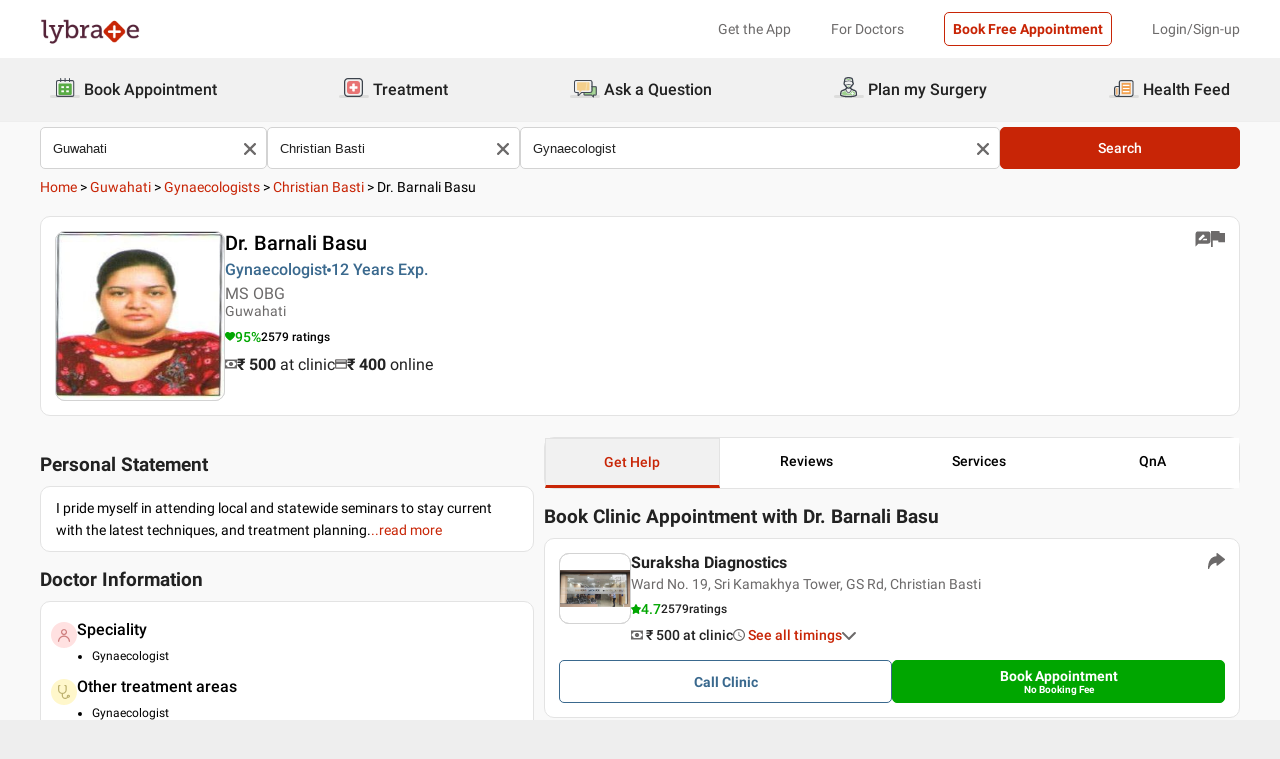

--- FILE ---
content_type: text/html; charset=utf-8
request_url: https://www.lybrate.com/guwahati/doctor/dr-barnali-basu-gynaecologist
body_size: 39471
content:
<!DOCTYPE html><html lang="en"><head><meta charSet="utf-8"/><meta name="viewport" content="width=device-width, initial-scale=1.0, maximum-scale=1.0,user-scalable=0"/><script type="application/ld+json">{"@context":"http://schema.org","@type":"Organization","name":"Lybrate ","logo":"https://www.lybrate.com/img/lybrate-logo-pure-white-small.png","telephone":"090  2905  9702","url":"https://www.lybrate.com/","email":"hello@lybrate.com","sameAs":["https://twitter.com/lybrate","https://www.instagram.com/lybrate/","https://www.facebook.com/lybrate","https://www.linkedin.com/company/lybrate"],"contactPoint":{"@type":"ContactPoint","telephone":"+91 90155 59900","contactType":"customer service"}}</script><script type="application/ld+json">{"@context":"https://schema.org","@type":"Physician","url":"https://www.lybrate.com/guwahati/doctor/dr-barnali-basu-gynaecologist","image":"https://assets.lybrate.com/img/documents/doctor/dp/96657bbb843cd623d4376be2e70f02ec/Gynaecology-BarnaliBasu-Guwahati-b5ca92.jpg","name":"Dr. Barnali Basu","medicalSpecialty":"Gynaecologist","currenciesAccepted":"INR","priceRange":"500 at Clinic and 400 Online","description":"I pride myself in attending local and statewide seminars to stay current with the latest techniques, and treatment planning.","address":{"@context":"https://schema.org","@type":"PostalAddress","streetaddress":"Ward No. 19, Sri Kamakhya Tower, GS Rd, Christian Basti","addressLocality":"Christian Basti","addressRegion":"Guwahati","postalCode":"781006"},"geo":{"@context":"https://schema.org","@type":"GeoCoordinates","longitude":null,"latitude":null},"aggregateRating":{"@context":"https://schema.org","@type":"AggregateRating","bestRating":"100","ratingValue":95,"ratingCount":2579},"makesOffer":{"@context":"https://schema.org","@type":"Offer","itemOffered":[{"@type":"Service","url":"https://www.lybrate.com/guwahati/treatment-for-pregnant","name":"Treatment of Pregnancy and related Disorder"},{"@type":"Service","url":"https://www.lybrate.com/guwahati/treatment-for-irregular-periods","name":"Treatment of Irregular Periods"},{"@type":"Service","url":"https://www.lybrate.com/guwahati/treatment-for-no-periods","name":"Treatment of No Periods"},{"@type":"Service","url":"https://www.lybrate.com/guwahati/treatment-for-pregnancy","name":"Management of Pregnancy"},{"@type":"Service","url":"https://www.lybrate.com/guwahati/treatment-for-ovarian-cysts","name":"Treatment of Ovarian Cysts"},{"@type":"Service","url":"https://www.lybrate.com/guwahati/treatment-for-pregnancy-query","name":"Management of Pregnancy Query"},{"@type":"Service","url":"https://www.lybrate.com/guwahati/doctors-for-abortion","name":"Management of Abortion"},{"@type":"Service","url":"https://www.lybrate.com/guwahati/treatment-for-painful-periods","name":"Treatment of Painful Periods"},{"@type":"Service","url":"https://www.lybrate.com/guwahati/doctors-for-delivery","name":"Delivery Procedure"},{"@type":"Service","url":"https://www.lybrate.com/guwahati/treatment-for-avoid-pregnancy","name":"Avoiding Pregnancy Procedures"},{"@type":"Service","url":"https://www.lybrate.com/guwahati/treatment-for-birth-control-pills","name":"Birth Control Treatment"},{"@type":"Service","url":"https://www.lybrate.com/guwahati/treatment-for-painful-sexual-intercourse","name":"Treatment of Painful Sexual Intercourse"},{"@type":"Service","url":"https://www.lybrate.com/guwahati/treatment-for-pregnancy-symptoms","name":"Treatment of Pregnancy Symptoms"},{"@type":"Service","url":"https://www.lybrate.com/guwahati/treatment-for-heavy-periods","name":"Treatment of Heavy Periods"},{"@type":"Service","url":"https://www.lybrate.com/guwahati/treatment-for-polycystic-ovary-syndrome","name":"Treatment of Polycystic Ovary Syndrome"},{"@type":"Service","url":"https://www.lybrate.com/guwahati/treatment-for-breast-pain","name":"Treatment of Breast Pain"},{"@type":"Service","url":"https://www.lybrate.com/guwahati/treatment-for-vaginal-discharge","name":"Treatment of Vaginal Discharge"},{"@type":"Service","url":"https://www.lybrate.com/guwahati/treatment-for-miscarriage","name":"Treatment of Miscarriage"},{"@type":"Service","url":"https://www.lybrate.com/guwahati/treatment-for-vaginal-itching","name":"Treatment of Vaginal Itching"},{"@type":"Service","url":"https://www.lybrate.com/guwahati/treatment-for-cervicitis","name":"Treatment of Cervicitis"}]},"review":[{"@context":"https://schema.org","@type":"Review","@id":"review-1","reviewBody":"She explains each and every problem solution in polite manner...I asked too many questions she replied without hesitation. Worth the money. Simply Excellent.","author":{"@context":"https://schema.org","@type":"Person","name":"Verified"}},{"@context":"https://schema.org","@type":"Review","@id":"review-2","reviewBody":"Dr. Barnali Basu provides answers that are very helpful,  knowledgeable,  well-reasoned,  sensible and  practical. Thank you very much doctor for answering my question :)","author":{"@context":"https://schema.org","@type":"Person","name":"Naomi"}},{"@context":"https://schema.org","@type":"Review","@id":"review-3","reviewBody":"I found the answers provided by the Dr. Barnali Basu to be very helpful,  knowledgeable,  professional,  helped me improve my health and  saved my life. Thank you so much doctor. You are like an angel to me. Only because of your proper treatment i got my period back after 3 months. Thank you from the bottom of my heart.","author":{"@context":"https://schema.org","@type":"Person","name":"Manjri"}},{"@context":"https://schema.org","@type":"Review","@id":"review-4","reviewBody":"I found the answers provided by the Dr. Barnali Basu to be very helpful. Baby is one year old madam..i expressed milk n consulted doctor she s given me tablet for stopping milk production.now the pain is reduced .. thankyou al for ur answers.. thankyou alll..","author":{"@context":"https://schema.org","@type":"Person","name":"Prathiksha"}},{"@context":"https://schema.org","@type":"Review","@id":"review-5","reviewBody":"Doctor basu is very polite, matured and knowledgeable, she's giving attention to the detail of my problem and suggested me the best option. Really happy with the doctor treatment, service and good nature, maturedness. Very experienced Matured Gynecologist. ","author":{"@context":"https://schema.org","@type":"Person","name":"Vani"}}]}</script><script type="application/ld+json">{"@context":"https://schema.org","@type":"MedicalClinic","name":"Suraksha Diagnostics","url":"guwahati/clinic/suraksha-diagnostics-polyclinic-christian-basti","mainEntityOfPage":"guwahati/clinic/suraksha-diagnostics-polyclinic-christian-basti","hasMap":"https://maps.google.com/maps?q=null,null","currenciesAccepted":"INR","priceRange":500,"openingHours":"{\"MON-SAT\":[\"05:00 PM - 07:30 PM\"]}","address":{"@context":"https://schema.org","@type":"PostalAddress","streetAddress":"Ward No. 19, Sri Kamakhya Tower, GS Rd, Christian Basti","addressRegion":"Guwahati","postalCode":"781006","addressCountry":{"@context":"https://schema.org","@type":"Country","name":"India"}},"geo":{"@context":"https://schema.org","@type":"GeoCoordinates","longitude":null,"latitude":null},"aggregateRating":{"@context":"https://schema.org","@type":"AggregateRating","bestRating":"5","ratingValue":4.7,"ratingCount":2579}}</script><script type="application/ld+json">{"@context":"https://schema.org","@type":"BreadcrumbList","itemListElement":[{"@type":"ListItem","position":"1","name":"Home","item":{"@type":"Thing","@id":"/"}},{"@type":"ListItem","position":"2","name":"Guwahati","item":{"@type":"Thing","@id":"/guwahati"}},{"@type":"ListItem","position":"3","name":"Gynaecologists","item":{"@type":"Thing","@id":"/guwahati/laser-gynae"}},{"@type":"ListItem","position":"4","name":"Christian Basti","item":{"@type":"Thing","@id":"/guwahati/laser-gynae/christian-basti-guwahati"}},{"@type":"ListItem","position":"5","name":"Dr. Barnali Basu"}]}</script><script type="application/ld+json">{"@context":"https://schema.org","@type":"WebPage","name":"Dr. Barnali Basu","datePublished":"","url":"https://www.lybrate.com/guwahati/doctor/dr-barnali-basu-gynaecologist"}</script><title>Dr. Barnali Basu - Book Appointment, Consult Online, View Fees, Contact Number, Feedbacks | Gynaecologist in Guwahati</title><meta content="index, follow" name="robots"/><meta id="pageview" data-value="PPV"/><meta name="description" content="Dr. Barnali Basu is a Gynaecologist in Christian Basti, Guwahati. Book Appointment, Consult Online, View Doctor Fees, Contact Number, User Reviews and Ratings for Dr. Barnali Basu | Lybrate"/><meta property="og:title" content="Dr. Barnali Basu - Book Appointment, Consult Online, View Fees, Contact Number, Feedbacks | Gynaecologist in Guwahati"/><meta name="twitter:title" content="Dr. Barnali Basu - Book Appointment, Consult Online, View Fees, Contact Number, Feedbacks | Gynaecologist in Guwahati"/><meta property="og:type" content="article"/><meta name="twitter:card" content="summary_large_image"/><meta property="og:description" content="Dr. Barnali Basu is a Gynaecologist in Christian Basti, Guwahati. Book Appointment, Consult Online, View Doctor Fees, Contact Number, User Reviews and Ratings for Dr. Barnali Basu | Lybrate"/><meta name="twitter:description" content="Dr. Barnali Basu is a Gynaecologist in Christian Basti, Guwahati. Book Appointment, Consult Online, View Doctor Fees, Contact Number, User Reviews and Ratings for Dr. Barnali Basu | Lybrate"/><meta property="og:image" content="https://assets.lybrate.com/img/documents/doctor/dp/96657bbb843cd623d4376be2e70f02ec/Gynaecology-BarnaliBasu-Guwahati-b5ca92.jpg"/><meta name="twitter:image" content="https://assets.lybrate.com/img/documents/doctor/dp/96657bbb843cd623d4376be2e70f02ec/Gynaecology-BarnaliBasu-Guwahati-b5ca92.jpg"/><meta property="og:url" content="https://www.lybrate.com/guwahati/doctor/dr-barnali-basu-gynaecologist"/><meta property="og:site_name" content="Lybrate"/><meta name="twitter:site" content="@Lybrate"/><meta name="baseProfileUrl" href="https://www.lybrate.com/guwahati/doctor/dr-barnali-basu-gynaecologist"/><link rel="amphtml" href="https://www.lybrate.com/amp/guwahati/doctor/dr-barnali-basu-gynaecologist"/><link rel="canonical" href="https://www.lybrate.com/guwahati/doctor/dr-barnali-basu-gynaecologist"/><link rel="preload" as="image" imageSrcSet="https://assets.lybrate.com/f_auto,c_limit,w_128,q_auto/imgs/product/logos/Lybrate-Logo.png 1x, https://assets.lybrate.com/f_auto,c_limit,w_256,q_auto/imgs/product/logos/Lybrate-Logo.png 2x"/><link rel="preload" as="image" imageSrcSet="https://assets.lybrate.com/f_auto,c_limit,w_256,q_auto/img/documents/doctor/dp/96657bbb843cd623d4376be2e70f02ec/Gynaecology-BarnaliBasu-Guwahati-b5ca92.jpg 1x, https://assets.lybrate.com/f_auto,c_limit,w_384,q_auto/img/documents/doctor/dp/96657bbb843cd623d4376be2e70f02ec/Gynaecology-BarnaliBasu-Guwahati-b5ca92.jpg 2x"/><link rel="preload" as="image" imageSrcSet="https://assets.lybrate.com/f_auto,c_limit,w_256,q_auto/img/documents/clinic/logo/af1d46057b71227264372c7739b8e3ab/Suraksha-Diagnostics-Polyclinic-Gynaecologist-Guwahati-f64164 1x, https://assets.lybrate.com/f_auto,c_limit,w_384,q_auto/img/documents/clinic/logo/af1d46057b71227264372c7739b8e3ab/Suraksha-Diagnostics-Polyclinic-Gynaecologist-Guwahati-f64164 2x"/><meta name="next-head-count" content="28"/><link rel="icon" sizes="32x32" href="https://assets.lybrate.com/imgs/tic/icon/favicon.ico"/><link rel="preconnect" crossorigin="anonymous" href="https://assets.lybrate.com"/><link rel="preconnect" crossorigin="anonymous" href="https://nu.lybcdn.com"/><link rel="preconnect" crossorigin="anonymous" href="https://ssl.widgets.webengage.com"/><link rel="preconnect" crossorigin="anonymous" href="https://www.googletagmanager.com"/><link rel="preload" href="https://nu.lybcdn.com/_next/static/media/02205c9944024f15-s.p.woff2" as="font" type="font/woff2" crossorigin="anonymous" data-next-font="size-adjust"/><link rel="preload" href="https://nu.lybcdn.com/_next/static/media/7d8c9b0ca4a64a5a-s.p.woff2" as="font" type="font/woff2" crossorigin="anonymous" data-next-font="size-adjust"/><link rel="preload" href="https://nu.lybcdn.com/_next/static/media/934c4b7cb736f2a3-s.p.woff2" as="font" type="font/woff2" crossorigin="anonymous" data-next-font="size-adjust"/><link rel="preload" href="https://nu.lybcdn.com/_next/static/media/627622453ef56b0d-s.p.woff2" as="font" type="font/woff2" crossorigin="anonymous" data-next-font="size-adjust"/><link rel="preload" href="https://nu.lybcdn.com/_next/static/media/0e4fe491bf84089c-s.p.woff2" as="font" type="font/woff2" crossorigin="anonymous" data-next-font="size-adjust"/><link rel="preload" href="https://nu.lybcdn.com/_next/static/media/8db47a8bf03b7d2f-s.p.woff2" as="font" type="font/woff2" crossorigin="anonymous" data-next-font="size-adjust"/><link rel="preload" href="https://nu.lybcdn.com/_next/static/css/8e401567be5d0bba.css" as="style"/><link rel="stylesheet" href="https://nu.lybcdn.com/_next/static/css/8e401567be5d0bba.css" data-n-g=""/><link rel="preload" href="https://nu.lybcdn.com/_next/static/css/75e7ff9582ccfb16.css" as="style"/><link rel="stylesheet" href="https://nu.lybcdn.com/_next/static/css/75e7ff9582ccfb16.css" data-n-p=""/><link rel="preload" href="https://nu.lybcdn.com/_next/static/css/8cd4fe74c4bca7bd.css" as="style"/><link rel="stylesheet" href="https://nu.lybcdn.com/_next/static/css/8cd4fe74c4bca7bd.css" data-n-p=""/><link rel="preload" href="https://nu.lybcdn.com/_next/static/css/d54b72bfff2aaea5.css" as="style"/><link rel="stylesheet" href="https://nu.lybcdn.com/_next/static/css/d54b72bfff2aaea5.css" data-n-p=""/><noscript data-n-css=""></noscript><script defer="" nomodule="" src="https://nu.lybcdn.com/_next/static/chunks/polyfills-c67a75d1b6f99dc8.js"></script><script src="https://nu.lybcdn.com/_next/static/chunks/webpack-7979687b9b2a3cce.js" defer=""></script><script src="https://nu.lybcdn.com/_next/static/chunks/framework-14c8c3b37f6d2684.js" defer=""></script><script src="https://nu.lybcdn.com/_next/static/chunks/main-ab475e999951148f.js" defer=""></script><script src="https://nu.lybcdn.com/_next/static/chunks/pages/_app-2e0177eb4d62f08d.js" defer=""></script><script src="https://nu.lybcdn.com/_next/static/chunks/5675-d2ff674390434ad8.js" defer=""></script><script src="https://nu.lybcdn.com/_next/static/chunks/1410-e64dd700731d0da3.js" defer=""></script><script src="https://nu.lybcdn.com/_next/static/chunks/9715-744aee12ba1d4943.js" defer=""></script><script src="https://nu.lybcdn.com/_next/static/chunks/6149-f422368d934914bf.js" defer=""></script><script src="https://nu.lybcdn.com/_next/static/chunks/9775-e9af23c4775d980c.js" defer=""></script><script src="https://nu.lybcdn.com/_next/static/chunks/2042-2501a3a0ba17a69f.js" defer=""></script><script src="https://nu.lybcdn.com/_next/static/chunks/533-20a77eb455085a28.js" defer=""></script><script src="https://nu.lybcdn.com/_next/static/chunks/9162-f9da319e6b4ffdae.js" defer=""></script><script src="https://nu.lybcdn.com/_next/static/chunks/5662-297f139170b7bb48.js" defer=""></script><script src="https://nu.lybcdn.com/_next/static/chunks/4640-a035cccc5d295e4c.js" defer=""></script><script src="https://nu.lybcdn.com/_next/static/chunks/5897-d62d7d9daa27b476.js" defer=""></script><script src="https://nu.lybcdn.com/_next/static/chunks/958-6f2b4f51c907dce0.js" defer=""></script><script src="https://nu.lybcdn.com/_next/static/chunks/pages/%5BprimaryIndex%5D/doctor/%5BdoctorName%5D-8c402b1cd32aea36.js" defer=""></script><script src="https://nu.lybcdn.com/_next/static/1766048989064/_buildManifest.js" defer=""></script><script src="https://nu.lybcdn.com/_next/static/1766048989064/_ssgManifest.js" defer=""></script></head><body><div id="fontadd"></div><div id="portal"></div><div id="__next"><noscript><iframe src="https://www.googletagmanager.com/ns.html?id=GTM-KXVNPWN" height="0" width="0" style="display:none;visibility:hidden"></iframe></noscript><main class="__className_451117"><div><div style="margin-bottom:10px"><div class="headerLoggedOut_mainContainer__N812g"><div class="container"><div class="row gap-1"><div class="col-48-xs col-48-sm col-48-lg col-48-xl"><header class="headerLoggedOut_headerTopContainer__UwHuU"><div class="headerLoggedOut_lybLogo__Ikvvp"><span style="box-sizing:border-box;display:inline-block;overflow:hidden;width:initial;height:initial;background:none;opacity:1;border:0;margin:0;padding:0;position:relative;max-width:100%"><span style="box-sizing:border-box;display:block;width:initial;height:initial;background:none;opacity:1;border:0;margin:0;padding:0;max-width:100%"><img style="display:block;max-width:100%;width:initial;height:initial;background:none;opacity:1;border:0;margin:0;padding:0" alt="" aria-hidden="true" src="data:image/svg+xml,%3csvg%20xmlns=%27http://www.w3.org/2000/svg%27%20version=%271.1%27%20width=%27100%27%20height=%2730%27/%3e"/></span><img alt="Lybrate Logo" srcSet="https://assets.lybrate.com/f_auto,c_limit,w_128,q_auto/imgs/product/logos/Lybrate-Logo.png 1x, https://assets.lybrate.com/f_auto,c_limit,w_256,q_auto/imgs/product/logos/Lybrate-Logo.png 2x" src="https://assets.lybrate.com/f_auto,c_limit,w_256,q_auto/imgs/product/logos/Lybrate-Logo.png" decoding="async" data-nimg="intrinsic" style="position:absolute;top:0;left:0;bottom:0;right:0;box-sizing:border-box;padding:0;border:none;margin:auto;display:block;width:0;height:0;min-width:100%;max-width:100%;min-height:100%;max-height:100%;object-fit:cover"/></span></div><div class="headerLoggedOut_rightSection__JqqQn"><div class="headerLoggedOut_headText__Y_Qpx">Get the App</div><div class="headerLoggedOut_headText__Y_Qpx" href="https://doctor.lybrate.com/">For Doctors</div><div class="headerLoggedOut_headText__Y_Qpx"><button type="button" class="button_btn-red__o0Vg_" style="width:100%;height:auto;padding:0.5rem" id=":R5pba6:">Book Free Appointment</button></div><div class="headerLoggedOut_headText__Y_Qpx">Login/Sign-up</div></div></header></div></div></div></div><header class="headerBottom_mainContainer__L3xo8"><div class="container"><div class="row gap-1"><div class="col-48-xs col-48-sm col-48-lg col-48-xl"><div class="headerBottom_headerContainer__wahuS"><div class="headerBottom_headWrapper__ggsM1"><div><svg xmlns="http://www.w3.org/2000/svg" width="30" height="30" viewBox="0 0 30 30" fill="none"><rect y="22" width="30" height="3" rx="1.5" fill="#DDDDDC"></rect><path d="M20.6961 10.5392H9.48669C8.95268 10.5392 8.51978 10.9721 8.51978 11.5061V20.9474C8.51978 21.4814 8.95268 21.9143 9.48669 21.9143H20.6961C21.2301 21.9143 21.663 21.4814 21.663 20.9474V11.5061C21.663 10.9721 21.2301 10.5392 20.6961 10.5392Z" fill="#59AB46"></path><path d="M22.3768 23.9171H7.80391C7.34598 23.9171 6.9068 23.7352 6.58299 23.4114C6.25918 23.0875 6.07727 22.6484 6.07727 22.1904V8.82622C6.07727 8.36829 6.25918 7.92911 6.58299 7.6053C6.9068 7.2815 7.34598 7.09958 7.80391 7.09958H22.3768C22.6035 7.09958 22.828 7.14424 23.0375 7.23102C23.247 7.31779 23.4374 7.44497 23.5977 7.6053C23.758 7.76564 23.8852 7.95599 23.972 8.16547C24.0587 8.37496 24.1034 8.59948 24.1034 8.82622V22.1973C24.1016 22.6541 23.9189 23.0915 23.5953 23.4138C23.2716 23.7361 22.8335 23.9171 22.3768 23.9171ZM7.80391 8.03197C7.59382 8.03377 7.39284 8.11804 7.24428 8.2666C7.09572 8.41516 7.01146 8.61613 7.00966 8.82622V22.1973C7.01146 22.4074 7.09572 22.6084 7.24428 22.757C7.39284 22.9055 7.59382 22.9898 7.80391 22.9916H22.3768C22.4811 22.9916 22.5844 22.971 22.6807 22.9311C22.7771 22.8912 22.8646 22.8327 22.9384 22.759C23.0121 22.6852 23.0706 22.5976 23.1106 22.5013C23.1505 22.4049 23.171 22.3017 23.171 22.1973V8.82622C23.171 8.61557 23.0873 8.41355 22.9384 8.2646C22.7894 8.11565 22.5874 8.03197 22.3768 8.03197H7.80391Z" fill="#434A54"></path><path d="M22.3755 24H7.80261C7.32453 24 6.86603 23.8101 6.52797 23.4721C6.18992 23.134 6 22.6755 6 22.1974V8.82629C6 8.3482 6.18992 7.8897 6.52797 7.55164C6.86603 7.21359 7.32453 7.02368 7.80261 7.02368H22.3755C22.8542 7.02368 23.3134 7.21336 23.6526 7.55122C23.9917 7.88908 24.1832 8.34757 24.185 8.82629V22.1974C24.1832 22.6761 23.9917 23.1346 23.6526 23.4725C23.3134 23.8103 22.8542 24 22.3755 24ZM7.80261 7.17563C7.36603 7.17745 6.94795 7.35216 6.63988 7.66152C6.33181 7.97088 6.15885 8.3897 6.15885 8.82629V22.1974C6.15885 22.634 6.33181 23.0528 6.63988 23.3622C6.94795 23.6715 7.36603 23.8462 7.80261 23.8481H22.3755C22.8133 23.8481 23.2331 23.6742 23.5427 23.3646C23.8522 23.055 24.0261 22.6352 24.0261 22.1974V8.82629C24.0261 8.3885 23.8522 7.96866 23.5427 7.6591C23.2331 7.34953 22.8133 7.17563 22.3755 7.17563H7.80261ZM22.3755 23.0607H7.80261C7.68775 23.0607 7.57402 23.038 7.46799 22.9938C7.36195 22.9497 7.26572 22.8849 7.18482 22.8034C7.10392 22.7219 7.03996 22.6251 6.99663 22.5187C6.95331 22.4124 6.93147 22.2984 6.93239 22.1836V8.82629C6.93147 8.71143 6.95331 8.59752 6.99663 8.49114C7.03996 8.38476 7.10392 8.28801 7.18482 8.20647C7.26572 8.12493 7.36195 8.06022 7.46799 8.01606C7.57402 7.97189 7.68775 7.94916 7.80261 7.94916H22.3755C22.4918 7.94733 22.6074 7.96867 22.7154 8.01193C22.8234 8.05519 22.9217 8.1195 23.0046 8.20114C23.0876 8.28277 23.1534 8.38008 23.1984 8.48741C23.2433 8.59474 23.2664 8.70993 23.2664 8.82629V22.1974C23.2664 22.3138 23.2433 22.429 23.1984 22.5363C23.1534 22.6436 23.0876 22.7409 23.0046 22.8226C22.9217 22.9042 22.8234 22.9685 22.7154 23.0118C22.6074 23.055 22.4918 23.0764 22.3755 23.0745V23.0607ZM7.80261 8.09419C7.61944 8.09419 7.44377 8.16697 7.31425 8.29649C7.18472 8.42601 7.11196 8.60167 7.11196 8.78485V22.156C7.11196 22.3391 7.18472 22.5148 7.31425 22.6443C7.44377 22.7739 7.61944 22.8466 7.80261 22.8466H22.3755C22.5586 22.8466 22.7343 22.7739 22.8638 22.6443C22.9934 22.5148 23.0661 22.3391 23.0661 22.156V8.82629C23.0661 8.64311 22.9934 8.46745 22.8638 8.33793C22.7343 8.2084 22.5586 8.13563 22.3755 8.13563L7.80261 8.09419Z" fill="#444A54"></path><path d="M15.0886 9.01275C14.9659 9.01275 14.8482 8.96399 14.7614 8.87721C14.6746 8.79043 14.6259 8.67273 14.6259 8.55001V5.54564C14.6259 5.42292 14.6746 5.30522 14.7614 5.21844C14.8482 5.13166 14.9659 5.08292 15.0886 5.08292C15.212 5.0829 15.3304 5.13143 15.4183 5.21802C15.5061 5.30461 15.5564 5.42229 15.5582 5.54564V8.55001C15.5564 8.67336 15.5061 8.79106 15.4183 8.87765C15.3304 8.96424 15.212 9.01277 15.0886 9.01275Z" fill="#434A54"></path><path d="M15.0885 9.09561C14.9443 9.09382 14.8066 9.03576 14.7046 8.93382C14.6027 8.83189 14.5446 8.69414 14.5428 8.54999V5.54562C14.5428 5.40092 14.6003 5.26215 14.7027 5.15983C14.805 5.0575 14.9438 5 15.0885 5C15.2332 5 15.372 5.0575 15.4743 5.15983C15.5766 5.26215 15.6341 5.40092 15.6341 5.54562V8.54999C15.6341 8.62164 15.62 8.69258 15.5925 8.75878C15.5651 8.82497 15.5249 8.88514 15.4743 8.9358C15.4236 8.98647 15.3635 9.02665 15.2973 9.05407C15.2311 9.08149 15.1601 9.09561 15.0885 9.09561ZM15.0885 5.15886C14.9859 5.15886 14.8875 5.19962 14.815 5.27215C14.7424 5.34468 14.7017 5.44305 14.7017 5.54562V8.54999C14.7017 8.65256 14.7424 8.75093 14.815 8.82346C14.8875 8.896 14.9859 8.93675 15.0885 8.93675C15.191 8.93675 15.2894 8.896 15.3619 8.82346C15.4345 8.75093 15.4752 8.65256 15.4752 8.54999V5.54562C15.4752 5.49483 15.4652 5.44455 15.4458 5.39762C15.4264 5.3507 15.3979 5.30806 15.3619 5.27215C15.326 5.23623 15.2834 5.20774 15.2365 5.1883C15.1896 5.16887 15.1393 5.15886 15.0885 5.15886Z" fill="#444A54"></path><path d="M10.6051 9.01275C10.4823 9.01275 10.3646 8.96399 10.2779 8.87721C10.1911 8.79043 10.1423 8.67273 10.1423 8.55001V5.54564C10.1423 5.42292 10.1911 5.30522 10.2779 5.21844C10.3646 5.13166 10.4823 5.08292 10.6051 5.08292C10.7278 5.08292 10.8455 5.13166 10.9323 5.21844C11.0191 5.30522 11.0678 5.42292 11.0678 5.54564V8.55001C11.0678 8.67273 11.0191 8.79043 10.9323 8.87721C10.8455 8.96399 10.7278 9.01275 10.6051 9.01275Z" fill="#434A54"></path><path d="M10.6054 9.09561C10.5338 9.09561 10.4628 9.08149 10.3966 9.05407C10.3304 9.02665 10.2703 8.98647 10.2196 8.9358C10.169 8.88514 10.1288 8.82497 10.1013 8.75878C10.0739 8.69258 10.0598 8.62164 10.0598 8.54999V5.54562C10.0598 5.40092 10.1173 5.26215 10.2196 5.15983C10.322 5.0575 10.4607 5 10.6054 5C10.7501 5 10.8889 5.0575 10.9912 5.15983C11.0936 5.26215 11.1511 5.40092 11.1511 5.54562V8.54999C11.1493 8.69414 11.0912 8.83189 10.9893 8.93382C10.8873 9.03576 10.7496 9.09382 10.6054 9.09561ZM10.6054 5.15886C10.5029 5.15886 10.4045 5.19962 10.3319 5.27215C10.2594 5.34468 10.2187 5.44305 10.2187 5.54562V8.54999C10.2187 8.65256 10.2594 8.75093 10.3319 8.82346C10.4045 8.896 10.5029 8.93675 10.6054 8.93675C10.708 8.93675 10.8064 8.896 10.8789 8.82346C10.9515 8.75093 10.9922 8.65256 10.9922 8.54999V5.54562C10.9922 5.44305 10.9515 5.34468 10.8789 5.27215C10.8064 5.19962 10.708 5.15886 10.6054 5.15886Z" fill="#444A54"></path><path d="M19.5711 9.01269C19.4484 9.01269 19.3307 8.96392 19.2439 8.87714C19.1571 8.79036 19.1084 8.67267 19.1084 8.54994V5.54558C19.1223 5.43171 19.1774 5.32686 19.2632 5.25081C19.3491 5.17477 19.4599 5.13278 19.5746 5.13278C19.6893 5.13278 19.8001 5.17477 19.8859 5.25081C19.9718 5.32686 20.0269 5.43171 20.0408 5.54558V8.54994C20.0408 8.61129 20.0286 8.67204 20.0049 8.72863C19.9812 8.78523 19.9465 8.83655 19.9028 8.87961C19.8591 8.92267 19.8073 8.95661 19.7503 8.97945C19.6934 9.0023 19.6325 9.01361 19.5711 9.01269Z" fill="#434A54"></path><path d="M19.572 9.09561C19.4278 9.09382 19.2901 9.03576 19.1882 8.93382C19.0862 8.83189 19.0282 8.69414 19.0264 8.54999V5.54562C19.0264 5.47397 19.0405 5.40303 19.0679 5.33683C19.0953 5.27064 19.1355 5.21049 19.1862 5.15983C19.2368 5.10916 19.297 5.06896 19.3632 5.04154C19.4294 5.01412 19.5003 5 19.572 5C19.6436 5 19.7146 5.01412 19.7808 5.04154C19.847 5.06896 19.9071 5.10916 19.9578 5.15983C20.0085 5.21049 20.0487 5.27064 20.0761 5.33683C20.1035 5.40303 20.1176 5.47397 20.1176 5.54562V8.54999C20.1176 8.62164 20.1035 8.69258 20.0761 8.75878C20.0487 8.82497 20.0085 8.88514 19.9578 8.9358C19.9071 8.98647 19.847 9.02665 19.7808 9.05407C19.7146 9.08149 19.6436 9.09561 19.572 9.09561ZM19.572 5.15886C19.47 5.16063 19.3726 5.20196 19.3005 5.27411C19.2283 5.34626 19.187 5.4436 19.1852 5.54562V8.54999C19.187 8.65201 19.2283 8.74935 19.3005 8.8215C19.3726 8.89365 19.47 8.93498 19.572 8.93675C19.6746 8.93675 19.7729 8.896 19.8455 8.82346C19.918 8.75093 19.9588 8.65256 19.9588 8.54999V5.54562C19.9588 5.44305 19.918 5.34468 19.8455 5.27215C19.7729 5.19962 19.6746 5.15886 19.572 5.15886Z" fill="#444A54"></path><path d="M13.9429 13.2121H11.3391V15.0768H13.9429V13.2121Z" fill="white"></path><path d="M18.8465 13.2121H16.2427V15.0768H18.8465V13.2121Z" fill="white"></path><path d="M13.9429 17.3766H11.3391V19.2413H13.9429V17.3766Z" fill="white"></path><path d="M18.8465 17.3766H16.2427V19.2413H18.8465V17.3766Z" fill="white"></path></svg></div><div class="headerBottom_headText__ik0EW">Book Appointment</div></div><div class="headerBottom_headWrapper__ggsM1"><div><svg xmlns="http://www.w3.org/2000/svg" width="30" height="30" viewBox="0 0 30 30" fill="none"><rect y="22" width="30" height="3" rx="1.5" fill="#DDDDDC"></rect><path d="M18.4476 8.08612H10.5644C9.19248 8.08612 8.08032 9.19829 8.08032 10.5702V18.4534C8.08032 19.8254 9.19248 20.9375 10.5644 20.9375H18.4476C19.8196 20.9375 20.9317 19.8254 20.9317 18.4534V10.5702C20.9317 9.19829 19.8196 8.08612 18.4476 8.08612Z" fill="#E87474"></path><path d="M18.4724 15.1076C18.4725 15.1935 18.4551 15.2786 18.4213 15.3576C18.3875 15.4367 18.3379 15.508 18.2757 15.5673C18.2134 15.6265 18.1398 15.6725 18.0592 15.7025C17.9786 15.7324 17.8928 15.7456 17.807 15.7413H15.7601V17.7881C15.7636 17.9614 15.6993 18.1292 15.581 18.2559C15.4626 18.3825 15.2995 18.458 15.1264 18.4662H13.9351C13.763 18.458 13.6009 18.3834 13.4827 18.2582C13.3645 18.1329 13.2995 17.9667 13.3014 17.7945V15.754H11.2545C11.1666 15.754 11.0796 15.7365 10.9984 15.7027C10.9173 15.6689 10.8436 15.6193 10.7818 15.5568C10.7199 15.4944 10.671 15.4203 10.638 15.3388C10.6049 15.2573 10.5883 15.1702 10.5891 15.0822V13.9162C10.589 13.8303 10.6064 13.7452 10.6402 13.6662C10.674 13.5872 10.7236 13.5158 10.7858 13.4565C10.8481 13.3973 10.9217 13.3513 11.0023 13.3214C11.0828 13.2915 11.1687 13.2782 11.2545 13.2825H13.3014V11.2357C13.2971 11.1483 13.3101 11.0609 13.3397 10.9785C13.3692 10.8962 13.4148 10.8204 13.4736 10.7557C13.5325 10.6909 13.6035 10.6384 13.6827 10.6012C13.7619 10.5639 13.8476 10.5427 13.9351 10.5386H15.1391C15.2251 10.5385 15.3101 10.5559 15.3892 10.5897C15.4682 10.6235 15.5395 10.673 15.5988 10.7353C15.6581 10.7975 15.7041 10.8712 15.734 10.9517C15.7639 11.0323 15.7771 11.1182 15.7728 11.204V13.2508H17.8196C17.9056 13.2507 17.9907 13.2681 18.0697 13.3019C18.1487 13.3357 18.22 13.3853 18.2793 13.4475C18.3386 13.5098 18.3846 13.5834 18.4145 13.664C18.4444 13.7446 18.4576 13.8304 18.4533 13.9162L18.4724 15.1076Z" fill="white"></path><path d="M22.883 6.15334C22.5234 5.78912 22.0952 5.49969 21.6232 5.30175C21.1511 5.1038 20.6446 5.00124 20.1328 5H8.89093C7.8595 5.00168 6.87079 5.41216 6.14146 6.14148C5.41214 6.87081 5.00168 7.8595 5 8.89093V20.1391C5.00168 21.1705 5.41214 22.1592 6.14146 22.8885C6.87079 23.6179 7.8595 24.0283 8.89093 24.03H20.1201C21.152 24.03 22.1417 23.6201 22.8714 22.8904C23.6011 22.1607 24.011 21.171 24.011 20.1391V8.90994C24.0153 8.39859 23.9178 7.89149 23.7242 7.41822C23.5305 6.94495 23.2446 6.51497 22.883 6.15334ZM22.7436 20.1391C22.7419 20.8344 22.465 21.5007 21.9733 21.9923C21.4817 22.484 20.8154 22.7609 20.1201 22.7626H8.89093C8.19564 22.7609 7.52931 22.484 7.03767 21.9923C6.54603 21.5007 6.26907 20.8344 6.2674 20.1391V8.89093C6.26907 8.19564 6.54603 7.52929 7.03767 7.03765C7.52931 6.54601 8.19564 6.26907 8.89093 6.2674H20.1201C20.8154 6.27364 21.4803 6.5537 21.9705 7.04686C22.2139 7.29187 22.4064 7.58262 22.5369 7.90237C22.6674 8.22213 22.7333 8.56458 22.7309 8.90994L22.7436 20.1391Z" fill="#3C434C"></path></svg></div><div class="headerBottom_headText__ik0EW">Treatment</div><div class="headerBottom_dropdownMenu__6M8Go"><ul class="dropdownmenu_menu__Bw6Py dropdownmenu_hidden__SgpU2"><li class="dropdownmenu_menu-item__nFBgi"><a href="/proctologist" class="dropdownmenu_menu-wrapper__cyQeW">Proctology</a><ul class="dropdownmenu_sub-menu__1E4TI" style="top:0"><li class="dropdownmenu_sub-menu-item__hcOk1"><a href="/doctors-for-piles-treatment">Piles Treatment</a></li><li class="dropdownmenu_sub-menu-item__hcOk1"><a href="/fistula">Fistula Treatment</a></li><li class="dropdownmenu_sub-menu-item__hcOk1"><a href="/treatment-for-fissure">Fissure Treatment</a></li><li class="dropdownmenu_sub-menu-item__hcOk1"><a href="/treatment-for-pilonidal-sinus">Pilonidal Sinus Treatment</a></li><li class="dropdownmenu_sub-menu-item__hcOk1"><a href="/rectal-prolapse">Rectal Prolapse</a></li></ul></li><li class="dropdownmenu_menu-item__nFBgi"><a href="/doctors-for-laparoscopic-surgeon" class="dropdownmenu_menu-wrapper__cyQeW">Laparoscopy</a><ul class="dropdownmenu_sub-menu__1E4TI" style="top:0"><li class="dropdownmenu_sub-menu-item__hcOk1"><a href="/treatment-for-hernia">Hernia Treatment</a></li><li class="dropdownmenu_sub-menu-item__hcOk1"><a href="/treatment-for-gallstones">Gallstones Treatment</a></li><li class="dropdownmenu_sub-menu-item__hcOk1"><a href="/treatment-for-appendicitis">Appendicitis</a></li><li class="dropdownmenu_sub-menu-item__hcOk1"><a href="/inguinal-hernia-surgery">Inguinal Hernia Treatment</a></li><li class="dropdownmenu_sub-menu-item__hcOk1"><a href="/umbilical-hernia-surgery">Umbilical Hernia Treatment</a></li></ul></li><li class="dropdownmenu_menu-item__nFBgi"><a href="/gynaecologist" class="dropdownmenu_menu-wrapper__cyQeW">Gynaecology</a><ul class="dropdownmenu_sub-menu__1E4TI" style="top:0"><li class="dropdownmenu_sub-menu-item__hcOk1"><a href="/doctors-for-abortion">Surgical Abortion</a></li><li class="dropdownmenu_sub-menu-item__hcOk1"><a href="/treatment-for-medical-termination-of-pregnancy">MTP</a></li><li class="dropdownmenu_sub-menu-item__hcOk1"><a href="/treatment-for-ectopic-pregnancy">Ectopic Pregnancy Treatment</a></li><li class="dropdownmenu_sub-menu-item__hcOk1"><a href="/treatment-for-molar-pregnancy">Molar Pregnancy Treatment</a></li><li class="dropdownmenu_sub-menu-item__hcOk1"><a href="/treatment-for-ovarian-cysts">Ovarian Cyst</a></li><li class="dropdownmenu_sub-menu-item__hcOk1"><a href="/treatment-for-miscarriage">Miscarriage Treatment</a></li><li class="dropdownmenu_sub-menu-item__hcOk1"><a href="/treatment-for-bartholin-cyst">Bartholin Cyst Treatment</a></li><li class="dropdownmenu_sub-menu-item__hcOk1"><a href="/treatment-for-endometriosis">Endometriosis Treatment</a></li><li class="dropdownmenu_sub-menu-item__hcOk1"><a href="/treatment-for-adenomyosis">Adenomyosis Treatment</a></li><li class="dropdownmenu_sub-menu-item__hcOk1"><a href="/treatment-for-pcos">PCOS-PCOD Treatment</a></li><li class="dropdownmenu_sub-menu-item__hcOk1"><a href="/pregnancy-care">Pregnancy Care Treatment</a></li><li class="dropdownmenu_sub-menu-item__hcOk1"><a href="/treatment-for-laser-vaginal-tightening">Laser Vaginal Tightening</a></li><li class="dropdownmenu_sub-menu-item__hcOk1"><a href="/treatment-for-hymenoplasty">Hymenoplasty</a></li><li class="dropdownmenu_sub-menu-item__hcOk1"><a href="/treatment-for-vaginoplasty">Vaginoplasty</a></li><li class="dropdownmenu_sub-menu-item__hcOk1"><a href="/treatment-for-labiaplasty">Labiaplasty</a></li><li class="dropdownmenu_sub-menu-item__hcOk1"><a href="/treatment-for-genital-warts">Vaginal Wart Removal</a></li></ul></li><li class="dropdownmenu_menu-item__nFBgi"><a href="/ear-nose-throat-ent-specialist" class="dropdownmenu_menu-wrapper__cyQeW">ENT</a><ul class="dropdownmenu_sub-menu__1E4TI" style="top:0"><li class="dropdownmenu_sub-menu-item__hcOk1"><a href="/treatment-for-tympanoplasty">Tympanoplasty</a></li><li class="dropdownmenu_sub-menu-item__hcOk1"><a href="/adenoidectomy">Adenoidectomy</a></li><li class="dropdownmenu_sub-menu-item__hcOk1"><a href="/treatment-of-sinus">Sinus Treatment</a></li><li class="dropdownmenu_sub-menu-item__hcOk1"><a href="/doctors-for-septoplasty">Septoplasty</a></li><li class="dropdownmenu_sub-menu-item__hcOk1"><a href="/mastoidectomy">Mastoidectomy</a></li><li class="dropdownmenu_sub-menu-item__hcOk1"><a href="/doctors-for-functional-endoscopic-sinus-surgery">FESS Surgery</a></li><li class="dropdownmenu_sub-menu-item__hcOk1"><a href="/treatment-for-thyroidectomy">Thyroidectomy</a></li><li class="dropdownmenu_sub-menu-item__hcOk1"><a href="/doctors-for-tonsillectomy">Tonsillectomy</a></li><li class="dropdownmenu_sub-menu-item__hcOk1"><a href="/doctors-for-septoplasty">Stapedectomy</a></li><li class="dropdownmenu_sub-menu-item__hcOk1"><a href="/myringotomy">Myringotomy</a></li><li class="dropdownmenu_sub-menu-item__hcOk1"><a href="/throat-surgery">Throat Surgery</a></li><li class="dropdownmenu_sub-menu-item__hcOk1"><a href="/doctors-for-ear-surgery">Ear Surgery</a></li><li class="dropdownmenu_sub-menu-item__hcOk1"><a href="/treatment-for-vocal-cord-polyps">Vocal Cord Polyps</a></li><li class="dropdownmenu_sub-menu-item__hcOk1"><a href="/treatment-for-nasal-polyp">Nasal Polyps</a></li><li class="dropdownmenu_sub-menu-item__hcOk1"><a href="/doctors-for-turbinate-reduction">Turbinate Reduction</a></li></ul></li><li class="dropdownmenu_menu-item__nFBgi"><a href="/urologist" class="dropdownmenu_menu-wrapper__cyQeW">Urology</a><ul class="dropdownmenu_sub-menu__1E4TI" style="top:0"><li class="dropdownmenu_sub-menu-item__hcOk1"><a href="/treatment-for-circumcision">Circumcision</a></li><li class="dropdownmenu_sub-menu-item__hcOk1"><a href="/treatment-for-stapler-circumcision">Stapler Circumcision</a></li><li class="dropdownmenu_sub-menu-item__hcOk1"><a href="/doctors-for-kidney-stones-treatment">Kidney Stones Treatment</a></li><li class="dropdownmenu_sub-menu-item__hcOk1"><a href="/doctors-for-hydrocele-treatment-surgical">Hydrocele</a></li><li class="dropdownmenu_sub-menu-item__hcOk1"><a href="/doctors-for-extracorporeal-shockwave-lithotripsy-eswl">ESWL</a></li><li class="dropdownmenu_sub-menu-item__hcOk1"><a href="/rirs">RIRS</a></li><li class="dropdownmenu_sub-menu-item__hcOk1"><a href="/doctors-for-percutaneous-nephrolithotomy">PCNL</a></li><li class="dropdownmenu_sub-menu-item__hcOk1"><a href="/ursl">URSL</a></li><li class="dropdownmenu_sub-menu-item__hcOk1"><a href="/treatment-for-enlarged-prostate">Enlarged Prostate</a></li><li class="dropdownmenu_sub-menu-item__hcOk1"><a href="/frenuloplasty">Frenuloplasty Surgery</a></li><li class="dropdownmenu_sub-menu-item__hcOk1"><a href="/balanitis">Balanitis</a></li><li class="dropdownmenu_sub-menu-item__hcOk1"><a href="/treatment-for-balanoposthitis">Balanoposthitis</a></li><li class="dropdownmenu_sub-menu-item__hcOk1"><a href="/paraphimosis-">Paraphimosis</a></li><li class="dropdownmenu_sub-menu-item__hcOk1"><a href="/treatment-for-foreskin-infection">Foreskin Infection</a></li><li class="dropdownmenu_sub-menu-item__hcOk1"><a href="/prostatectomy">Prostatectomy</a></li><li class="dropdownmenu_sub-menu-item__hcOk1"><a href="/treatment-for-tight-foreskin">Tight Foreskin</a></li><li class="dropdownmenu_sub-menu-item__hcOk1"><a href="/treatment-for-phimosis">Phimosis</a></li></ul></li><li class="dropdownmenu_menu-item__nFBgi"><a href="/cosmetic-plastic-surgeon" class="dropdownmenu_menu-wrapper__cyQeW">Aesthetics</a><ul class="dropdownmenu_sub-menu__1E4TI" style="top:0"><li class="dropdownmenu_sub-menu-item__hcOk1"><a href="/treatment-for-gynecomastia">Gynecomastia</a></li><li class="dropdownmenu_sub-menu-item__hcOk1"><a href="/treatment-for-liposuction">Liposuction</a></li><li class="dropdownmenu_sub-menu-item__hcOk1"><a href="/hair-transplant">Hair Transplant</a></li><li class="dropdownmenu_sub-menu-item__hcOk1"><a href="/doctors-for-lipoma-surgery">Lipoma Surgery</a></li><li class="dropdownmenu_sub-menu-item__hcOk1"><a href="/doctors-for-breast-lift-surgery">Breast Lift Surgery</a></li><li class="dropdownmenu_sub-menu-item__hcOk1"><a href="/treatment-for-sebaceous-cyst">Sebaceous Cyst Surgery</a></li><li class="dropdownmenu_sub-menu-item__hcOk1"><a href="/treatment-for-rhinoplasty">Rhinoplasty</a></li><li class="dropdownmenu_sub-menu-item__hcOk1"><a href="/doctors-for-breast-augmentation">Breast Augmentation Surgery</a></li><li class="dropdownmenu_sub-menu-item__hcOk1"><a href="/axillary-breast">Axillary Breast</a></li><li class="dropdownmenu_sub-menu-item__hcOk1"><a href="/doctors-for-tummy-tuck-surgery">Tummy Tuck</a></li><li class="dropdownmenu_sub-menu-item__hcOk1"><a href="/treatment-for-breast-lumps">Breast Lump</a></li><li class="dropdownmenu_sub-menu-item__hcOk1"><a href="/doctors-for-breast-reduction">Breast Reduction</a></li><li class="dropdownmenu_sub-menu-item__hcOk1"><a href="/treatment-for-double-chin">Double Chin</a></li><li class="dropdownmenu_sub-menu-item__hcOk1"><a href="/treatment-for-buccal-fat">Buccal Fat</a></li><li class="dropdownmenu_sub-menu-item__hcOk1"><a href="/treatment-for-ear-lobe-surgery">Earlobe Repair</a></li><li class="dropdownmenu_sub-menu-item__hcOk1"><a href="/doctors-for-blepharoplasty">Blepharoplasty</a></li><li class="dropdownmenu_sub-menu-item__hcOk1"><a href="/treatment-for-beard-transplant">Beard Transplant</a></li><li class="dropdownmenu_sub-menu-item__hcOk1"><a href="/treatment-for-cleft-lip">Cleft Lip</a></li></ul></li><li class="dropdownmenu_menu-item__nFBgi"><a href="/vascular-surgeon" class="dropdownmenu_menu-wrapper__cyQeW">Vascular</a><ul class="dropdownmenu_sub-menu__1E4TI" style="top:0"><li class="dropdownmenu_sub-menu-item__hcOk1"><a href="/doctors-for-deep-vein-thrombosis-treatment">DVT Treatment</a></li><li class="dropdownmenu_sub-menu-item__hcOk1"><a href="/varicose-veins-treatment">Varicose Veins Treatment</a></li><li class="dropdownmenu_sub-menu-item__hcOk1"><a href="/doctors-for-varicocele-treatment">Varicocele Treatment</a></li><li class="dropdownmenu_sub-menu-item__hcOk1"><a href="/treatment-for-diabetic-foot-ulcer">Diabetic Foot Ulcer Treatment</a></li><li class="dropdownmenu_sub-menu-item__hcOk1"><a href="/treatment-for-uterine-fibroids">Uterine Fibroids</a></li></ul></li><li class="dropdownmenu_menu-item__nFBgi"><a href="/orthopedist" class="dropdownmenu_menu-wrapper__cyQeW">Orthopedics</a><ul class="dropdownmenu_sub-menu__1E4TI" style="bottom:0"><li class="dropdownmenu_sub-menu-item__hcOk1"><a href="/treatment-for-knee-replacement">Knee Replacement</a></li><li class="dropdownmenu_sub-menu-item__hcOk1"><a href="/treatment-for-carpal-tunnel-syndrome">Carpal Tunnel Syndrome</a></li><li class="dropdownmenu_sub-menu-item__hcOk1"><a href="/treatment-for-acl-tear">ACL Tear Treatment</a></li><li class="dropdownmenu_sub-menu-item__hcOk1"><a href="/treatment-for-meniscus-tear">Meniscus Tear Treatment</a></li><li class="dropdownmenu_sub-menu-item__hcOk1"><a href="/treatment-for-hip-replacement">Hip Replacement Surgery</a></li><li class="dropdownmenu_sub-menu-item__hcOk1"><a href="/treatment-for-spine-surgery">Spine Surgery</a></li><li class="dropdownmenu_sub-menu-item__hcOk1"><a href="/treatment-for-shoulder-dislocation">Shoulder Dislocation</a></li><li class="dropdownmenu_sub-menu-item__hcOk1"><a href="/doctors-for-shoulder-replacement">Shoulder Replacement</a></li><li class="dropdownmenu_sub-menu-item__hcOk1"><a href="/treatment-for-rotator-cuff-repair">Rotator Cuff Repair</a></li><li class="dropdownmenu_sub-menu-item__hcOk1"><a href="/doctors-for-arthroscopy">Arthroscopy Surgery</a></li><li class="dropdownmenu_sub-menu-item__hcOk1"><a href="/doctors-for-knee-arthroscopy">Knee Arthroscopy</a></li><li class="dropdownmenu_sub-menu-item__hcOk1"><a href="/treatment-for-shoulder-arthroscopy">Shoulder Arthroscopy</a></li><li class="dropdownmenu_sub-menu-item__hcOk1"><a href="/doctors-for-total-knee-replacement-surgery">Total Knee Replacement</a></li></ul></li><li class="dropdownmenu_menu-item__nFBgi"><a href="/ophthalmologist" class="dropdownmenu_menu-wrapper__cyQeW">Ophthalmology</a><ul class="dropdownmenu_sub-menu__1E4TI" style="bottom:0"><li class="dropdownmenu_sub-menu-item__hcOk1"><a href="/lasik-eye-surgery">Lasik Eye Surgery</a></li><li class="dropdownmenu_sub-menu-item__hcOk1"><a href="/treatment-for-diabetic-retinopathy">Diabetic Retinopathy</a></li><li class="dropdownmenu_sub-menu-item__hcOk1"><a href="/doctors-for-cataract-surgery">Cataract Surgery</a></li><li class="dropdownmenu_sub-menu-item__hcOk1"><a href="/treatment-for-retinal-detachment">Retinal Detachment</a></li><li class="dropdownmenu_sub-menu-item__hcOk1"><a href="/doctors-for-glaucoma-surgery">Glaucoma Treatment</a></li><li class="dropdownmenu_sub-menu-item__hcOk1"><a href="/treatment-for-squint-eye-surgery">Squint Surgery</a></li><li class="dropdownmenu_sub-menu-item__hcOk1"><a href="/doctors-for-vitrectomy">Vitrectomy</a></li><li class="dropdownmenu_sub-menu-item__hcOk1"><a href="/doctors-for-prk-lasik-surgery">PRK Lasik</a></li><li class="dropdownmenu_sub-menu-item__hcOk1"><a href="/doctors-for-smile-lasik-surgery">SMILE Lasik surgery</a></li><li class="dropdownmenu_sub-menu-item__hcOk1"><a href="/doctors-for-femto-lasik-surgery">FEMTO Lasik surgery</a></li><li class="dropdownmenu_sub-menu-item__hcOk1"><a href="/doctors-for-icl-surgery">ICL surgery</a></li><li class="dropdownmenu_sub-menu-item__hcOk1"><a href="/doctors-for-contoura-vision">Contoura Vision</a></li></ul></li><li class="dropdownmenu_menu-item__nFBgi"><a href="/treatment-for-fertility" class="dropdownmenu_menu-wrapper__cyQeW">Fertility</a><ul class="dropdownmenu_sub-menu__1E4TI" style="bottom:0"><li class="dropdownmenu_sub-menu-item__hcOk1"><a href="/ivf">IVF Treatment</a></li><li class="dropdownmenu_sub-menu-item__hcOk1"><a href="/doctors-for-intrauterine-insemination-iui">IUI Treatment</a></li><li class="dropdownmenu_sub-menu-item__hcOk1"><a href="/female-infertility">Female Infertility</a></li><li class="dropdownmenu_sub-menu-item__hcOk1"><a href="/doctors-for-male-infertility-treatment">Male Infertility</a></li><li class="dropdownmenu_sub-menu-item__hcOk1"><a href="/doctors-for-egg-freezing">Egg Freezing</a></li></ul></li><li class="dropdownmenu_menu-item__nFBgi"><a href="/dentist" class="dropdownmenu_menu-wrapper__cyQeW">Dentistry</a><ul class="dropdownmenu_sub-menu__1E4TI" style="bottom:0"><li class="dropdownmenu_sub-menu-item__hcOk1"><a href="/doctors-for-dental-implants">Dental Implant Surgery</a></li><li class="dropdownmenu_sub-menu-item__hcOk1"><a href="/doctors-for-dental-braces">Dental Braces</a></li><li class="dropdownmenu_sub-menu-item__hcOk1"><a href="/teeth-aligners">Teeth Aligners</a></li></ul></li></ul></div></div><a href="/lp/questions/ask?lpt=HOME"><div class="headerBottom_headWrapper__ggsM1"><div><svg xmlns="http://www.w3.org/2000/svg" width="30" height="30" viewBox="0 0 30 30" fill="none"><rect y="22" width="30" height="3" rx="1.5" fill="#DDDDDC"></rect><path d="M21.7936 14.1601L22.3486 13.5982H25.8292L26.5349 14.8589L26.3088 21.6421L23.6778 22.1285L23.5476 23.1289L23.6847 23.9099L22.0608 22.4368L21.0194 21.923L14.3185 21.9093L13.9417 20.6828L14.0102 19.518H20.6288L21.9169 17.949L21.7936 14.1601Z" fill="#9FD18F"></path><g opacity="0.15"><path d="M24.6588 13.9476H23.446V21.7585H24.6588V13.9476Z" fill="white"></path></g><path d="M23.5003 24.3345C23.384 24.3319 23.2724 24.2882 23.1852 24.2112L21.2736 22.4229H14.7988C14.4547 22.4229 14.1246 22.2867 13.8806 22.0441C13.6367 21.8014 13.4988 21.472 13.4969 21.128V19.5452C13.5107 19.4323 13.5654 19.3283 13.6506 19.2528C13.7358 19.1774 13.8456 19.1357 13.9594 19.1357C14.0732 19.1357 14.1831 19.1774 14.2683 19.2528C14.3535 19.3283 14.4081 19.4323 14.4219 19.5452V21.128C14.4237 21.2267 14.4642 21.3208 14.5347 21.39C14.6052 21.4592 14.7 21.498 14.7988 21.498H21.3284C21.5298 21.5011 21.7228 21.5793 21.8696 21.7172L23.0413 22.8066V22.2996C23.0413 22.0882 23.1248 21.8853 23.2736 21.7352C23.4225 21.585 23.6246 21.4998 23.8361 21.498H25.5079C25.6066 21.498 25.7015 21.4592 25.7719 21.39C25.8424 21.3208 25.8829 21.2267 25.8847 21.128V14.4271C25.8829 14.3283 25.8424 14.2342 25.7719 14.165C25.7015 14.0958 25.6066 14.0571 25.5079 14.0571H21.9039C21.7815 14.0553 21.6648 14.0054 21.5789 13.9182C21.493 13.831 21.4448 13.7136 21.4448 13.5912C21.4448 13.4694 21.4932 13.3527 21.5793 13.2666C21.6654 13.1805 21.7822 13.1321 21.9039 13.1321H25.5079C25.8519 13.1321 26.182 13.2683 26.426 13.511C26.6699 13.7536 26.8078 14.083 26.8097 14.4271V21.128C26.8078 21.472 26.6699 21.8014 26.426 22.0441C26.182 22.2867 25.8519 22.4229 25.5079 22.4229H23.9662V23.8686C23.9657 23.9591 23.9388 24.0474 23.889 24.1228C23.8391 24.1982 23.7683 24.2575 23.6853 24.2934C23.6272 24.32 23.5642 24.334 23.5003 24.3345Z" fill="#434A54"></path><path d="M23.5001 24.41C23.3629 24.4114 23.2304 24.3598 23.1301 24.2661L21.2459 22.5053H14.7985C14.4351 22.5053 14.0866 22.3609 13.8296 22.1039C13.5726 21.8469 13.4282 21.4984 13.4282 21.135V19.5522C13.4282 19.4087 13.4852 19.271 13.5868 19.1695C13.6883 19.068 13.826 19.0109 13.9695 19.0109C14.1131 19.0109 14.2507 19.068 14.3522 19.1695C14.4538 19.271 14.5108 19.4087 14.5108 19.5522V21.135C14.5108 21.2131 14.5418 21.288 14.5971 21.3433C14.6523 21.3985 14.7273 21.4296 14.8054 21.4296H21.3282C21.5513 21.4283 21.7667 21.5115 21.9311 21.6625L22.9657 22.6355V22.3066C22.9657 22.074 23.0581 21.8509 23.2226 21.6864C23.387 21.522 23.6101 21.4296 23.8427 21.4296H25.5145C25.5933 21.4296 25.6689 21.3988 25.7253 21.3437C25.7816 21.2887 25.8142 21.2137 25.816 21.135V14.4272C25.8142 14.3484 25.7816 14.2735 25.7253 14.2184C25.6689 14.1634 25.5933 14.1326 25.5145 14.1326H21.9105C21.767 14.1326 21.6293 14.0756 21.5278 13.9741C21.4263 13.8725 21.3693 13.7349 21.3693 13.5913C21.3693 13.4477 21.4263 13.3101 21.5278 13.2086C21.6293 13.107 21.767 13.05 21.9105 13.05H25.5145C25.8779 13.05 26.2265 13.1944 26.4835 13.4514C26.7404 13.7084 26.8848 14.0569 26.8848 14.4203V21.1212C26.8848 21.4847 26.7404 21.8332 26.4835 22.0902C26.2265 22.3472 25.8779 22.4916 25.5145 22.4916H24.0482V23.8619C24.0476 23.9672 24.0169 24.0702 23.9599 24.1588C23.9029 24.2473 23.8218 24.3179 23.7262 24.3621C23.6547 24.3927 23.5779 24.4089 23.5001 24.41ZM13.9626 19.1617C13.8609 19.1617 13.7633 19.2021 13.6913 19.274C13.6194 19.346 13.579 19.4436 13.579 19.5454V21.1281C13.579 21.4516 13.7074 21.7617 13.9362 21.9905C14.1649 22.2192 14.4751 22.3477 14.7985 22.3477H21.3076L23.2192 24.1291C23.274 24.1786 23.3414 24.2119 23.414 24.2252C23.4867 24.2385 23.5615 24.2313 23.6303 24.2045C23.7 24.1747 23.7593 24.125 23.8007 24.0616C23.8422 23.9982 23.8639 23.9239 23.8633 23.8482V22.3271H25.4871C25.8105 22.3271 26.1208 22.1986 26.3495 21.9699C26.5782 21.7412 26.7067 21.431 26.7067 21.1075V14.4272C26.7067 14.1037 26.5782 13.7935 26.3495 13.5648C26.1208 13.3361 25.8105 13.2076 25.4871 13.2076H21.8831C21.7814 13.2076 21.6838 13.248 21.6118 13.32C21.5399 13.392 21.4994 13.4895 21.4994 13.5913C21.4994 13.6931 21.5399 13.7907 21.6118 13.8626C21.6838 13.9346 21.7814 13.975 21.8831 13.975H25.4871C25.5465 13.975 25.6053 13.9867 25.6601 14.0094C25.715 14.0321 25.7649 14.0654 25.8069 14.1074C25.8488 14.1494 25.8822 14.1993 25.9049 14.2542C25.9276 14.309 25.9393 14.3678 25.9393 14.4272V21.1281C25.9393 21.248 25.8917 21.3631 25.8069 21.4479C25.722 21.5327 25.607 21.5803 25.4871 21.5803H23.8701C23.7772 21.5802 23.6852 21.599 23.5997 21.6355C23.5143 21.6721 23.4372 21.7256 23.3731 21.7929C23.309 21.8602 23.2593 21.9399 23.2269 22.027C23.1946 22.1141 23.1803 22.2069 23.1849 22.2997V22.9849L21.8831 21.7722C21.8177 21.7091 21.7404 21.6596 21.6558 21.6267C21.5711 21.5937 21.4807 21.578 21.3898 21.5803H14.8671C14.7471 21.5803 14.6321 21.5327 14.5473 21.4479C14.4625 21.3631 14.4149 21.248 14.4149 21.1281V19.5454C14.4146 19.489 14.4021 19.4334 14.3783 19.3824C14.3545 19.3313 14.32 19.286 14.277 19.2495C14.234 19.2131 14.1837 19.1864 14.1294 19.1712C14.0752 19.156 14.0183 19.1528 13.9626 19.1617Z" fill="#444A54"></path><path d="M20.3608 7.05476H6.05465C5.5234 7.05476 5.01381 7.26533 4.63753 7.64034C4.26124 8.01534 4.04893 8.52421 4.04712 9.05545V17.9283C4.05432 18.456 4.26901 18.9596 4.64471 19.3302C5.02042 19.7007 5.52693 19.9085 6.05465 19.9084H7.86348V22.5806C7.86489 22.6704 7.89225 22.7579 7.94226 22.8326C7.99227 22.9072 8.0628 22.9658 8.14535 23.0013C8.22789 23.0367 8.31893 23.0476 8.40751 23.0325C8.49608 23.0174 8.5784 22.9771 8.64456 22.9163L11.8443 19.9153H20.3745C20.9052 19.9153 21.414 19.7045 21.7892 19.3293C22.1644 18.9541 22.3752 18.4452 22.3752 17.9146V9.05545C22.3752 8.79156 22.323 8.53028 22.2216 8.28665C22.1202 8.04302 21.9716 7.82184 21.7844 7.63588C21.5972 7.44992 21.375 7.30285 21.1307 7.20312C20.8864 7.10338 20.6247 7.05296 20.3608 7.05476ZM21.4366 17.9283C21.4366 18.2136 21.3232 18.4872 21.1215 18.6889C20.9198 18.8907 20.6461 19.004 20.3608 19.004H11.6524C11.5344 19.0046 11.4213 19.0513 11.3373 19.1342L8.7953 21.5254V19.4699C8.79503 19.3498 8.7484 19.2345 8.66512 19.1479C8.62219 19.1043 8.57099 19.0697 8.51451 19.0462C8.45804 19.0227 8.39742 19.0106 8.33624 19.0109H6.05465C5.76872 19.0109 5.4944 18.8978 5.29157 18.6962C5.08875 18.4947 4.9739 18.2211 4.97209 17.9352V9.05545C4.97209 8.76834 5.08615 8.49299 5.28917 8.28997C5.49218 8.08695 5.76753 7.97288 6.05465 7.97288H20.3745C20.6605 7.97469 20.9341 8.08956 21.1356 8.29238C21.3371 8.4952 21.4503 8.76952 21.4503 9.05545L21.4366 17.9283Z" fill="#434A54"></path><path d="M8.31653 23.1287C8.24151 23.129 8.16712 23.115 8.09728 23.0876C8.00221 23.0446 7.9214 22.9753 7.86435 22.8879C7.80731 22.8005 7.7764 22.6987 7.77525 22.5943V20.0044H6.05549C5.51034 20.0044 4.98752 19.7878 4.60204 19.4024C4.21656 19.0169 4 18.4941 4 17.9489V9.05549C4 8.51034 4.21656 7.98751 4.60204 7.60203C4.98752 7.21655 5.51034 7 6.05549 7H20.3754C20.9178 7.00882 21.4355 7.22821 21.8191 7.61179C22.2027 7.99538 22.4221 8.51309 22.4309 9.05549V17.9283C22.4221 18.4707 22.2027 18.9885 21.8191 19.372C21.4355 19.7556 20.9178 19.975 20.3754 19.9838H11.8794L8.70022 22.9575C8.65116 23.0104 8.59186 23.0529 8.52591 23.0824C8.45997 23.1118 8.38874 23.1276 8.31653 23.1287ZM7.93283 19.8468V22.5875C7.93261 22.6622 7.95464 22.7354 7.99612 22.7976C8.03761 22.8599 8.09667 22.9083 8.16579 22.9369C8.23393 22.9672 8.30964 22.9763 8.383 22.9628C8.45636 22.9494 8.52395 22.9141 8.57689 22.8615L11.804 19.8468H20.3617C20.8723 19.8468 21.362 19.644 21.7231 19.2829C22.0842 18.9218 22.287 18.4321 22.287 17.9215V9.05549C22.287 8.54487 22.0842 8.05516 21.7231 7.69409C21.362 7.33303 20.8723 7.13018 20.3617 7.13018H6.05549C5.80265 7.13018 5.55229 7.17998 5.31871 7.27674C5.08512 7.37349 4.87287 7.51531 4.69409 7.69409C4.51531 7.87287 4.37349 8.08511 4.27674 8.3187C4.17998 8.55229 4.13018 8.80265 4.13018 9.05549V17.9283C4.13018 18.1812 4.17998 18.4315 4.27674 18.6651C4.37349 18.8987 4.51531 19.111 4.69409 19.2898C4.87287 19.4685 5.08512 19.6104 5.31871 19.7071C5.55229 19.8039 5.80265 19.8537 6.05549 19.8537L7.93283 19.8468ZM8.70022 21.7036V19.4563C8.6968 19.3556 8.65528 19.26 8.58405 19.1887C8.51282 19.1175 8.4172 19.076 8.31653 19.0726H6.04179C5.73469 19.0726 5.44016 18.9506 5.22301 18.7334C5.00585 18.5163 4.88386 18.2217 4.88386 17.9146V9.05549C4.88386 8.74839 5.00585 8.45387 5.22301 8.23671C5.44016 8.01956 5.73469 7.89756 6.04179 7.89756H20.3617C20.6688 7.89756 20.9633 8.01956 21.1805 8.23671C21.3976 8.45387 21.5196 8.74839 21.5196 9.05549V17.9283C21.5196 18.2354 21.3976 18.53 21.1805 18.7471C20.9633 18.9643 20.6688 19.0863 20.3617 19.0863H11.6533C11.5564 19.0851 11.4629 19.122 11.3929 19.1891L8.70022 21.7036ZM8.31653 18.9218C8.45891 18.9216 8.59604 18.9755 8.70022 19.0726C8.75042 19.123 8.79018 19.1829 8.81722 19.2487C8.84426 19.3146 8.85805 19.3851 8.8578 19.4563V21.3473L11.2833 19.0726C11.3836 18.9789 11.516 18.9274 11.6533 18.9287H20.3617C20.6264 18.9269 20.8798 18.8209 21.0671 18.6337C21.2543 18.4465 21.3602 18.1931 21.362 17.9283V9.05549C21.3602 8.79074 21.2543 8.53734 21.0671 8.35013C20.8798 8.16292 20.6264 8.05695 20.3617 8.05516H6.05549C5.79018 8.05516 5.53574 8.16054 5.34814 8.34814C5.16054 8.53574 5.05515 8.79018 5.05515 9.05549V17.9283C5.05515 18.1936 5.16054 18.4481 5.34814 18.6357C5.53574 18.8233 5.79018 18.9287 6.05549 18.9287L8.31653 18.9218Z" fill="#444A54"></path><path d="M19.5526 16.4414C19.5508 16.7061 19.4448 16.9595 19.2576 17.1467C19.0704 17.334 18.817 17.4399 18.5522 17.4417H12.1528C12.0431 17.4404 11.9373 17.4822 11.8582 17.5582L9.48066 19.7713V17.8528C9.48213 17.7968 9.47193 17.741 9.4507 17.6891C9.42947 17.6372 9.39767 17.5903 9.35733 17.5513C9.31766 17.512 9.27061 17.4808 9.21888 17.4596C9.16715 17.4385 9.11175 17.4277 9.05585 17.428H7.94589C7.68059 17.428 7.42615 17.3226 7.23855 17.135C7.05095 16.9474 6.94556 16.693 6.94556 16.4277V10.2133C6.94556 9.94795 7.05095 9.69351 7.23855 9.50591C7.42615 9.31831 7.68059 9.21292 7.94589 9.21292H18.5454C18.8107 9.21292 19.0651 9.31831 19.2527 9.50591C19.4403 9.69351 19.5457 9.94795 19.5457 10.2133L19.5526 16.4414Z" fill="#F4CF8C"></path><g opacity="0.3"><path d="M16.4555 17.4282H15.3113L16.4692 9.21997H17.6134L16.4555 17.4282Z" fill="white"></path></g></svg></div><div class="headerBottom_headText__ik0EW">Ask a Question</div></div></a><a href="/plan-my-surgery?lpt=lyb_header"><div class="headerBottom_headWrapper__ggsM1"><div><svg xmlns="http://www.w3.org/2000/svg" width="30" height="30" viewBox="0 0 30 30" fill="none"><rect y="22" width="30" height="3" rx="1.5" fill="#DDDDDC"></rect><path d="M14.3349 22.3304C10.496 22.3304 8.70723 21.7275 8.02386 21.3992C8.02386 19.8517 8.41244 18.9876 8.60003 18.8804C9.5155 18.6599 10.4016 18.3316 11.2397 17.9023C11.9155 19.1337 12.9167 20.1556 14.134 20.8566L14.5694 21.0978L15.0183 20.8968C16.2924 20.2535 17.3139 19.2014 17.9193 17.909C18.7718 18.3374 19.6711 18.6656 20.5991 18.8871C20.7666 18.9876 21.1217 19.8517 21.1552 21.3992C20.4853 21.7275 18.683 22.3304 14.8441 22.3304H14.3349Z" fill="#9FD18F"></path><path d="M21.0141 16.9243C19.6276 16.5781 18.3261 15.9536 17.1886 15.0888C17.143 14.9221 17.143 14.7463 17.1886 14.5796C17.9433 13.8827 18.5892 13.0766 19.1047 12.1881C19.3513 11.9893 19.5538 11.7412 19.6991 11.4598C19.8445 11.1783 19.9295 10.8697 19.9488 10.5535C19.9512 10.0246 19.766 9.51189 19.4262 9.10648C19.3056 5.67655 18.4883 4.86596 18.0461 4.71188C17.0005 4.25862 15.8754 4.01696 14.7358 4.00086C13.5963 3.98476 12.4648 4.19454 11.4067 4.61809C11.0322 4.76795 10.7251 5.04891 10.5425 5.40857C10.0882 6.60449 9.8193 7.86282 9.74523 9.13997C9.40425 9.64956 9.27453 10.2716 9.38345 10.875C9.50328 11.4265 9.81118 11.9191 10.2544 12.2684C10.7065 13.1195 11.3001 13.8874 12.0097 14.5394H11.9695C12.0165 14.7127 12.0165 14.8954 11.9695 15.0687C10.8301 15.9359 9.52629 16.5627 8.1373 16.9109C6.26139 17.3263 5.99342 20.093 6.00012 21.7008C6.0003 21.954 6.06573 22.2029 6.19012 22.4235C6.31451 22.6441 6.49367 22.829 6.71028 22.9602C7.54104 23.4693 9.63804 24.3 14.3278 24.3H14.8169C19.5066 24.3 21.6037 23.4425 22.4344 22.9602C22.6511 22.8296 22.83 22.6448 22.9534 22.4239C23.0768 22.203 23.1404 21.9537 23.1379 21.7008C23.1513 20.1332 22.89 17.3396 21.0141 16.9243ZM11.7283 6.01151C11.7633 5.94277 11.8232 5.89003 11.8958 5.86413C12.7613 5.51961 13.6843 5.34231 14.6159 5.3416C15.5875 5.34153 16.5491 5.53747 17.4431 5.91771C17.5235 6.0115 17.8652 6.51393 18.0193 8.2021C16.9515 7.78836 15.8146 7.58147 14.6695 7.59248C13.4801 7.58749 12.3011 7.81506 11.199 8.26239C11.2704 7.49121 11.4486 6.7337 11.7283 6.01151ZM11.3531 11.5047L11.2728 11.3574L11.1388 11.2636C10.9805 11.1461 10.8501 10.9951 10.7569 10.8214C10.6788 10.6431 10.6549 10.4457 10.6883 10.2539C10.7217 10.0621 10.8107 9.88439 10.9445 9.74288L11.045 9.5955V9.40793C11.045 9.30744 11.045 9.17347 11.0785 9.02609C12.1924 8.50202 13.4118 8.24073 14.6427 8.26239C15.816 8.24326 16.9803 8.47152 18.0595 8.9323C18.0595 9.07298 18.0595 9.21365 18.0595 9.36773V9.6491L18.2605 9.83668C18.4398 10.0154 18.5471 10.2539 18.562 10.5066C18.5381 10.6513 18.4847 10.7897 18.4052 10.913C18.3257 11.0362 18.2217 11.1419 18.0997 11.2234L17.9992 11.3105L17.9389 11.4244C17.9389 11.4244 17.8317 11.6186 17.6508 11.8866C16.6677 11.4714 15.6094 11.2638 14.5422 11.277C13.5092 11.2695 12.4848 11.4653 11.5273 11.8531C11.4938 11.7593 11.4268 11.6387 11.3531 11.5047ZM11.9293 12.4426C12.7848 12.1172 13.6939 11.9559 14.6092 11.967C15.54 11.9554 16.464 12.1261 17.3292 12.4694C16.7038 13.3981 15.7976 14.1024 14.7432 14.4791C14.4551 14.4657 13.1955 14.238 11.9293 12.4426ZM17.0077 16.6229C16.5783 17.8571 15.7389 18.9069 14.6293 19.5972C13.5174 18.8845 12.641 17.859 12.1102 16.6496C12.4672 16.4408 12.7883 16.1762 13.0616 15.8659C13.158 15.7304 13.2285 15.5782 13.2692 15.417C13.7358 15.6638 14.2498 15.8077 14.7767 15.8391H14.904C15.2466 15.7651 15.5778 15.6457 15.8888 15.484C15.9286 15.6275 15.992 15.7633 16.0764 15.886C16.3452 16.1801 16.6596 16.4289 17.0077 16.6229ZM21.7376 21.8347C21.1682 22.1831 19.3459 23.0004 14.8236 23.0004H14.3345C9.80551 23.0004 7.98991 22.1831 7.41374 21.8347C7.39358 21.8216 7.37694 21.8038 7.36526 21.7828C7.35359 21.7618 7.34722 21.7382 7.34674 21.7141C7.34674 20.0997 7.67502 18.3981 8.43208 18.2306C9.51535 17.9632 10.5568 17.5485 11.5273 16.998C12.1405 18.365 13.1637 19.5075 14.4551 20.2672L14.6025 20.3475L14.7499 20.2805C16.0841 19.5813 17.1022 18.4005 17.5972 16.9779C18.5737 17.5406 19.6247 17.9623 20.7193 18.2306C21.483 18.3981 21.8113 20.0997 21.8046 21.7075C21.806 21.7327 21.8004 21.7579 21.7886 21.7803C21.7768 21.8027 21.7592 21.8215 21.7376 21.8347Z" fill="#3C434C"></path><path d="M19.8356 20.0728H18.8976V19.1282C18.8959 19.0399 18.86 18.9557 18.7976 18.8933C18.7351 18.8308 18.6509 18.795 18.5626 18.7932C18.4738 18.7932 18.3886 18.8285 18.3257 18.8914C18.2629 18.9542 18.2276 19.0394 18.2276 19.1282V20.0728H17.283C17.1941 20.0728 17.1089 20.1081 17.0461 20.1709C16.9833 20.2337 16.948 20.3189 16.948 20.4077C16.948 20.4966 16.9833 20.5818 17.0461 20.6446C17.1089 20.7074 17.1941 20.7427 17.283 20.7427H18.2276V21.6873C18.2276 21.7761 18.2629 21.8613 18.3257 21.9241C18.3886 21.9869 18.4738 22.0222 18.5626 22.0222C18.6515 22.0222 18.7367 21.9869 18.7995 21.9241C18.8623 21.8613 18.8976 21.7761 18.8976 21.6873V20.7427H19.8356C19.9244 20.7427 20.0096 20.7074 20.0724 20.6446C20.1352 20.5818 20.1705 20.4966 20.1705 20.4077C20.1705 20.3189 20.1352 20.2337 20.0724 20.1709C20.0096 20.1081 19.9244 20.0728 19.8356 20.0728Z" fill="white"></path><path d="M12.0366 7.25096C12.0915 6.97457 12.17 6.70338 12.2711 6.44037C13.7818 5.86684 15.4502 5.86684 16.9609 6.44037C17.0635 6.6926 17.1377 6.9555 17.182 7.22418C16.3479 7.01164 15.4901 6.90584 14.6294 6.90932C13.7542 6.91314 12.883 7.02792 12.0366 7.25096Z" fill="#9FD18F"></path><path d="M14.6768 13.8093C14.0569 13.6337 13.5023 13.2795 13.0823 12.791C14.0894 12.5776 15.1302 12.5776 16.1373 12.791C15.7382 13.2415 15.2376 13.5906 14.6768 13.8093Z" fill="#9FD18F"></path></svg></div><div class="headerBottom_headText__ik0EW">Plan my Surgery</div></div></a><a href="/health-feed"><div class="headerBottom_headWrapper__ggsM1"><div><svg xmlns="http://www.w3.org/2000/svg" width="30" height="30" viewBox="0 0 30 30" fill="none"><rect y="22" width="30" height="3" rx="1.5" fill="#DDDDDC"></rect><path d="M21.7712 9.82571H12.6135V21.1962H21.7712V9.82571Z" fill="#F2A353"></path><path d="M22.1862 7H12.2002C11.5531 7 10.9325 7.25704 10.475 7.71459C10.0174 8.17213 9.76038 8.79269 9.76038 9.43976V12.9973H7.43976C6.79368 12.9973 6.17398 13.2536 5.71659 13.7099C5.25921 14.1662 5.0015 14.7853 5 15.4314V21.1053C5.00137 21.878 5.30586 22.6194 5.84802 23.17C6.39017 23.7207 7.12671 24.0366 7.89934 24.05H8.04119H21.6585C22.44 24.0485 23.189 23.737 23.7411 23.1838C24.2932 22.6307 24.6033 21.8811 24.6033 21.0996V9.4341C24.6018 8.79193 24.3472 8.17622 23.8947 7.72054C23.4422 7.26487 22.8283 7.00597 22.1862 7ZM6.13478 21.0826V15.4087C6.13628 15.0636 6.27443 14.7331 6.519 14.4896C6.76357 14.2461 7.09464 14.1094 7.43976 14.1094H9.74904V21.0428C9.74743 21.5133 9.56829 21.9657 9.24743 22.3097C8.92657 22.6537 8.48767 22.8639 8.01851 22.8982H7.92772C7.4506 22.8908 6.99543 22.6964 6.66014 22.3569C6.32485 22.0173 6.1362 21.5598 6.13478 21.0826ZM23.4855 21.0826C23.4855 21.5631 23.295 22.0241 22.9557 22.3644C22.6164 22.7047 22.1561 22.8967 21.6755 22.8982H10.2427C10.6603 22.3702 10.8863 21.7161 10.8838 21.0428V11.5504V9.4341C10.8838 9.08799 11.0213 8.75605 11.266 8.51131C11.5108 8.26658 11.8427 8.1291 12.1888 8.1291H22.1748C22.519 8.13059 22.8486 8.26797 23.0919 8.51131C23.3353 8.75466 23.4727 9.08428 23.4742 9.42842L23.4855 21.0826Z" fill="#3C434C"></path><path d="M19.9899 11.8H14.316C14.1655 11.8 14.0212 11.8598 13.9148 11.9662C13.8084 12.0726 13.7486 12.2169 13.7486 12.3674C13.7486 12.5179 13.8084 12.6622 13.9148 12.7686C14.0212 12.875 14.1655 12.9348 14.316 12.9348H19.9899C20.1403 12.9348 20.2847 12.875 20.3911 12.7686C20.4975 12.6622 20.5573 12.5179 20.5573 12.3674C20.5573 12.2169 20.4975 12.0726 20.3911 11.9662C20.2847 11.8598 20.1403 11.8 19.9899 11.8Z" fill="white"></path><path d="M19.9899 14.9375H14.316C14.1655 14.9375 14.0212 14.9973 13.9148 15.1037C13.8084 15.2101 13.7486 15.3544 13.7486 15.5049C13.7486 15.6554 13.8084 15.7997 13.9148 15.9061C14.0212 16.0125 14.1655 16.0723 14.316 16.0723H19.9899C20.1403 16.0723 20.2847 16.0125 20.3911 15.9061C20.4975 15.7997 20.5573 15.6554 20.5573 15.5049C20.5573 15.3544 20.4975 15.2101 20.3911 15.1037C20.2847 14.9973 20.1403 14.9375 19.9899 14.9375Z" fill="white"></path><path d="M19.9899 18.0699H14.316C14.1655 18.0699 14.0212 18.1297 13.9148 18.2361C13.8084 18.3425 13.7486 18.4868 13.7486 18.6373C13.7486 18.7878 13.8084 18.9321 13.9148 19.0385C14.0212 19.1449 14.1655 19.2047 14.316 19.2047H19.9899C20.1403 19.2047 20.2847 19.1449 20.3911 19.0385C20.4975 18.9321 20.5573 18.7878 20.5573 18.6373C20.5573 18.4868 20.4975 18.3425 20.3911 18.2361C20.2847 18.1297 20.1403 18.0699 19.9899 18.0699Z" fill="white"></path><path d="M7.94965 21.7635C7.76908 21.7635 7.59591 21.6918 7.46822 21.5641C7.34053 21.4364 7.2688 21.2632 7.2688 21.0826V15.4087C7.27027 15.3646 7.28884 15.3227 7.32061 15.292C7.35237 15.2613 7.39483 15.2442 7.43901 15.2442H8.61351V21.0429C8.61075 21.2208 8.54376 21.3918 8.42489 21.5242C8.30602 21.6566 8.14328 21.7416 7.96667 21.7635H7.94965Z" fill="#F2A353"></path></svg></div><div class="headerBottom_headText__ik0EW">Health Feed</div></div></a></div></div></div></div></header></div><div style="margin-top:122px"></div><div class="bg-default-bg undefined"><div class="container"><div class="row gap-1"><div class="col-48-xs col-48-sm col-48-lg col-48-xl"><section class="cpvSearchBar_container___pBdW"><div class="cpvSearchBar_containerLeft__8zthe"><div><section class="debounceSearchBar_container__fC82x"><input placeholder="Enter city*" class="" value=""/></section></div><section class="debounceSearchBar_container__fC82x"><input placeholder="Enter locality" class="debounceSearchBar_disabled__BYpR4" disabled="" value=""/><span class="debounceSearchBar_crossIcon__9wbXC"><svg xmlns="http://www.w3.org/2000/svg" height="20" width="20" preserveAspectRatio="xMidYMid meet" viewBox="0 0 24 24" fill="gray"><path d="M12 8c-2.21 0-4 1.79-4 4s1.79 4 4 4 4-1.79 4-4-1.79-4-4-4zm8.94 3c-.46-4.17-3.77-7.48-7.94-7.94V1h-2v2.06C6.83 3.52 3.52 6.83 3.06 11H1v2h2.06c.46 4.17 3.77 7.48 7.94 7.94V23h2v-2.06c4.17-.46 7.48-3.77 7.94-7.94H23v-2h-2.06zM12 19c-3.87 0-7-3.13-7-7s3.13-7 7-7 7 3.13 7 7-3.13 7-7 7z"></path></svg></span></section></div><div class="cpvSearchBar_containerRight__AnOZO"><section class="universalSearchBar_container__v0fEi"><input placeholder="Speciality/Symptom/Treatment/Doctor/Clinic" class="" value=""/></section></div><div class="cpvSearchBar_containerBtn__DK0ri"><button type="button" class="button_btn-red-fill__d6WxX" style="width:100%;height:auto;padding:12px" id=":Rdda6:"><span class="cpvSearchBar_btnText__FXrs9">Search</span></button></div></section></div><div class="col-48-xs col-48-sm col-48-lg col-48-xl pb-1"><div class=" breadcrumb_containerItems__8IBjo"><div class="breadcrumb_containerItems__8IBjo"><span class="breadcrumb_link__7QiU4"><a href="/">Home</a><span class="breadcrumb_arrow__wWIhD"> &gt; </span></span><span class="breadcrumb_link__7QiU4"><a href="/guwahati">Guwahati</a><span class="breadcrumb_arrow__wWIhD"> &gt; </span></span><span class="breadcrumb_link__7QiU4"><a href="/guwahati/laser-gynae">Gynaecologists</a><span class="breadcrumb_arrow__wWIhD"> &gt; </span></span><span class="breadcrumb_link__7QiU4"><a href="/guwahati/laser-gynae/christian-basti-guwahati">Christian Basti</a><span class="breadcrumb_arrow__wWIhD"> &gt; </span></span><span class="breadcrumb_link__7QiU4"><span class="breadcrumb_fontBlack__h1W_A">Dr. Barnali Basu</span></span></div></div></div><div class="col-48-xs col-48-sm col-48-lg col-48-xl pb-1"><div class="doctorCard_cardContainer__9A0Wb"><div class="doctorCard_cardContainerItem__S3qaF"><div class="doctorCard_cardLeftSide__5Wg5n"><div class="doctorCard_cardImgWrapper__profile__yBi2U"><span style="box-sizing:border-box;display:inline-block;overflow:hidden;width:initial;height:initial;background:none;opacity:1;border:0;margin:0;padding:0;position:relative;max-width:100%"><span style="box-sizing:border-box;display:block;width:initial;height:initial;background:none;opacity:1;border:0;margin:0;padding:0;max-width:100%"><img style="display:block;max-width:100%;width:initial;height:initial;background:none;opacity:1;border:0;margin:0;padding:0" alt="" aria-hidden="true" src="data:image/svg+xml,%3csvg%20xmlns=%27http://www.w3.org/2000/svg%27%20version=%271.1%27%20width=%27170%27%20height=%27170%27/%3e"/></span><img alt="Barnali Basu" srcSet="https://assets.lybrate.com/f_auto,c_limit,w_256,q_auto/img/documents/doctor/dp/96657bbb843cd623d4376be2e70f02ec/Gynaecology-BarnaliBasu-Guwahati-b5ca92.jpg 1x, https://assets.lybrate.com/f_auto,c_limit,w_384,q_auto/img/documents/doctor/dp/96657bbb843cd623d4376be2e70f02ec/Gynaecology-BarnaliBasu-Guwahati-b5ca92.jpg 2x" src="https://assets.lybrate.com/f_auto,c_limit,w_384,q_auto/img/documents/doctor/dp/96657bbb843cd623d4376be2e70f02ec/Gynaecology-BarnaliBasu-Guwahati-b5ca92.jpg" decoding="async" data-nimg="intrinsic" style="position:absolute;top:0;left:0;bottom:0;right:0;box-sizing:border-box;padding:0;border:none;margin:auto;display:block;width:0;height:0;min-width:100%;max-width:100%;min-height:100%;max-height:100%"/></span></div></div><div class="doctorCard_cardDesc__bq9bD"><h1 class="doctorCard_doctorName__profile__WWGCS">Dr. Barnali Basu</h1><div><div class="doctorCard_docSpecility__rcIMQ doctorCard_docSpecility__profile__RXykr"><span class="doctorCard_specialityDisplay__8FMQ3">Gynaecologist</span><span class="doctorCard_doc__JNaj9"><svg width="4" height="4" viewBox="0 0 4 4" fill="none" xmlns="http://www.w3.org/2000/svg"><circle cx="2" cy="2" r="2" fill="#3A698E"></circle></svg></span><span class="doctorCard_experience__AyNl1">12 Years<!-- --> <!-- -->Exp.</span></div></div><div class="doctorCard_docDegree__eZgab doctorCard_docDegree__profile__h6OPg">MS OBG </div><div class="doctorCard_locality__profile__4Kjc7">Guwahati</div><div class="doctorCard_cosmeticWrapper__Gf5rl doctorCard_cosmeticWrapper__profile__GVB16"><div class="doctorCard_chargeWrapper__zeNrT"><div class="doctorCard_cosmeticLogoWrapper__5t6em"><span><svg xmlns="http://www.w3.org/2000/svg" width="12" height="12" viewBox="0 0 16 12" fill="#6C6A6A"><path d="M0 0C0.0830283 0 0.166057 0.00922256 0.249085 0.00922256H16V11.9908H0.249085C0.166057 11.9908 0.0830283 11.9969 0 12V0ZM1.15054 7.66927C1.74043 7.66168 2.31005 7.89224 2.73892 8.31219C3.1678 8.73215 3.42232 9.30857 3.44864 9.91956H12.5758C12.5752 9.62249 12.6342 9.32854 12.7491 9.05638C12.8639 8.78422 13.0321 8.53981 13.243 8.33867C13.679 7.91427 14.2536 7.67628 14.8517 7.67235V4.32612C14.251 4.32398 13.6736 4.08461 13.2371 3.65672C13.0281 3.45582 12.8611 3.21263 12.7463 2.94218C12.6316 2.67172 12.5715 2.37974 12.5699 2.08428H3.43752C3.43622 2.38246 3.37527 2.67712 3.25851 2.94963C3.14176 3.22213 2.97174 3.46657 2.75921 3.66748C2.32216 4.08936 1.7477 4.32483 1.15054 4.32689V7.66773V7.66927ZM5.14701 5.99308C5.15533 5.61239 5.23645 5.23719 5.38567 4.88924C5.53489 4.54128 5.74925 4.2275 6.01631 3.96607C6.28338 3.70464 6.59784 3.50076 6.94148 3.36626C7.28511 3.23176 7.65108 3.16931 8.01816 3.18253C8.38921 3.17509 8.75798 3.24419 9.10303 3.38582C9.44809 3.52745 9.76254 3.73878 10.0281 4.00752C10.2937 4.27626 10.5051 4.59706 10.65 4.95125C10.7949 5.30544 10.8705 5.68597 10.8723 6.07071C10.8309 6.829 10.5055 7.54055 9.96542 8.05377C9.42538 8.56699 8.71337 8.84129 7.9811 8.81824C7.61567 8.82742 7.25211 8.76143 6.91143 8.6241C6.57075 8.48676 6.25969 8.2808 5.99624 8.01811C5.73278 7.75541 5.52215 7.4412 5.37652 7.09362C5.23089 6.74605 5.15313 6.37199 5.14776 5.99308H5.14701Z" fill="#6C6A6A"></path></svg></span><span><strong>₹ 500<!-- --> </strong>at clinic</span></div><div class="doctorCard_cosmeticLogoWrapper__5t6em"><span><svg xmlns="http://www.w3.org/2000/svg" width="12" height="12" viewBox="0 0 15 12" fill="#6C6A6A"><path d="M13.5 0H1.5C0.6675 0 0.00750003 0.667668 0.00750003 1.50025L0 10.5004C0 11.333 0.6675 12 1.5 12H13.5C14.3325 12 15 11.333 15 10.5004V1.50025C15 0.667668 14.3325 0 13.5 0ZM13.5 10.5004H1.5V6.00033H13.5V10.5004ZM13.5 2.99983H1.5V1.50025H13.5V2.99983Z" fill="#6C6A6A"></path></svg></span><span><strong>₹ <!-- -->400</strong> <!-- -->online</span></div></div></div><div class="doctorCard_actionDocButton__jOTqT doctorCard_actionDocButton__profile__p4oXe"></div></div></div></div></div></div><div class="row gap-1"><div class="col-48-xs col-48-sm col-20-lg col-20-xl"><div class="pb-1"><section class="timeSlotContainer_container__Fv19Y"><div class="timeSlotContainer_clinicContainer__p9EM6"><div class="timeSlotContainer_header__P2JIO"><h3>Suraksha Diagnostics</h3></div><div class="timeSlotContainer_clinicAdd__idi9F">Ward No. 19, Sri Kamakhya Tower, GS Rd, Christian Basti</div><div class="timeSlotContainer_fee__uAOI4">Consultation Fee:<span class="text-primary-red"> <!-- -->₹ 500</span></div></div><section class="loading_circularLoaderStyle__3SRVo"><div class="timeSlotContainer_timeSlotWrapper__MtDDl"><section class="loading_circularLoaderStyle__3SRVo"><div class=""><section class="slidingTabs_tabs__u8lHk"><div class="slidingTabs_tabHeadContainer__z_krI"><header class="slidingTabs_tabsHeader__dwwXR" style="--slider-index:0"></header></div></section></div></section></div><div class="timeSlotContainer_seeMore__Ij3Z_ text-center text-primary-red">View All Slots</div></section></section></div><div class="pb-1"><h2>Personal Statement</h2><div class="personalstatement_container__YlEIF"><div class="personalstatement_statement__Gyl_L"><p class="personalstatement_statementPara__MAceF">I pride myself in attending local and statewide seminars to stay current with the latest techniques, and treatment planning.<span class="personalstatement_read__9wrio">..read more</span></p></div></div></div><div class="pb-1"><h2>Doctor Information</h2><div class="doctorinfo_container__kfz8U"><div class="doctorinfo_containerItems__Dr4qy"><div class="doctorinfo_wrapper__NXveM"><div class="doctorinfo_speciality__8x17m"><div><svg width="26" height="26" viewBox="0 0 26 26" fill="none" xmlns="http://www.w3.org/2000/svg"><g clip-path="url(#clip0_406_1558)"><circle cx="13" cy="13" r="13" fill="#FFE1E1"></circle><path d="M13.0001 7C14.6617 7 16.0474 8.40369 16.0474 10.0894C16.0474 11.7751 14.6628 13.1787 13.0013 13.1787C11.3397 13.1787 9.954 11.7727 9.954 10.0894C9.954 8.40601 11.3386 7 13.0001 7ZM13.0001 8.2167C11.9847 8.2167 11.2462 9.05873 11.2462 9.9946C11.2462 11.0241 12.077 11.7727 13.0001 11.7727C14.0156 11.7727 14.754 10.9305 14.754 9.9946C14.754 8.96535 13.9232 8.2167 13.0001 8.2167ZM19 19.1656C19 20.1951 17.7999 20.2885 17.7999 19.3528C17.7078 16.7327 15.5846 14.7673 13.0001 14.7673C10.4157 14.7673 8.29222 16.7327 8.19989 19.3528C8.19989 20.2887 7 20.1951 7 19.1656C7.18467 15.9838 9.86121 13.4575 13.0001 13.5504C16.139 13.5504 18.8153 15.9836 19 19.1654V19.1656Z" fill="#CF8181"></path></g><defs><clipPath id="clip0_406_1558"><rect width="26" height="26" fill="white"></rect></clipPath></defs></svg></div><div><h3 class="doctorinfo_heading__Tshrq">Speciality</h3><div class="doctorinfo_points__uZ1mB"><ul><li>Gynaecologist</li></ul></div></div></div><div class="doctorinfo_otherTreatment__ypr3r"><div><svg width="26" height="26" viewBox="0 0 26 26" fill="none" xmlns="http://www.w3.org/2000/svg"><g clip-path="url(#clip0_406_1562)"><circle cx="13" cy="13" r="13" fill="#FFF7CB"></circle><path d="M18.5058 16.1232C18.1147 15.7709 17.6001 15.6142 17.065 15.7317C16.4475 15.8491 15.9329 16.3191 15.8095 16.9261C15.7272 17.3177 15.8095 17.7289 16.0154 18.0618L15.7067 18.3164C15.0069 18.9038 14.0395 19.0408 13.2573 18.6884C12.475 18.3361 11.9812 17.592 11.9812 16.7891L11.981 14.968C14.1216 14.6939 15.7683 12.9317 15.7683 10.8561V7.29237C15.7683 6.58746 15.1508 6 14.4098 6H13.9364C13.607 6 13.3396 6.25459 13.3396 6.56777C13.3396 6.8811 13.6072 7.13554 13.9364 7.13554H14.4098C14.492 7.13554 14.5744 7.21381 14.5744 7.29221V10.8559C14.5744 12.5203 13.1542 13.891 11.3841 13.891C9.63445 13.891 8.19368 12.5399 8.19368 10.8559L8.19383 7.29221C8.19383 7.21394 8.27609 7.13554 8.35851 7.13554H8.83188C9.16124 7.13554 9.42871 6.88095 9.42871 6.56777C9.42871 6.25445 9.16109 6 8.83188 6H8.35851C7.61752 6 7 6.58746 7 7.29237V10.8557C7 12.9312 8.64667 14.6935 10.7873 14.9677V16.6908C10.7873 17.5524 11.1166 18.3553 11.6929 18.9622C12.331 19.6279 13.2367 20 14.1835 20C15.0068 20 15.8095 19.7063 16.427 19.1972L16.9828 18.7272C17.2504 18.7859 17.5386 18.7859 17.8061 18.7076C18.4236 18.551 18.8764 18.0615 18.9793 17.474C19.0616 16.9845 18.8969 16.4754 18.5058 16.1229L18.5058 16.1232ZM17.8266 17.2394C17.8266 17.4548 17.6413 17.6507 17.3942 17.6507C17.1473 17.6507 16.9619 17.4745 16.9619 17.2394C16.9619 17.024 17.1471 16.8282 17.3942 16.8282C17.6413 16.8282 17.8266 17.0043 17.8266 17.2394Z" fill="#BDB16F"></path></g><defs><clipPath id="clip0_406_1562"><rect width="26" height="26" fill="white"></rect></clipPath></defs></svg></div><div><h3 class="doctorinfo_heading__Tshrq">Other treatment areas</h3><div class="doctorinfo_points__uZ1mB"><ul><li>Gynaecologist</li></ul></div></div></div><div class="doctorinfo_education__w98Ww"><div><svg width="26" height="26" viewBox="0 0 26 26" fill="none" xmlns="http://www.w3.org/2000/svg"><g clip-path="url(#clip0_406_1563)"><circle cx="13" cy="13" r="13" fill="#D2FFCB"></circle><path fill-rule="evenodd" clip-rule="evenodd" d="M20.2939 15.8374V11.1792C20.7698 10.7497 20.6386 10.2046 19.8507 9.84119L14.5332 7.33034C14.0574 7.09909 13.4173 7 12.7936 7C12.1699 7 11.5299 7.11569 11.054 7.33034L5.72008 9.82462C4.76818 10.2706 4.7518 11.014 5.72008 11.46L7.47622 12.2859V16.0687L7.49259 16.2173C7.55819 16.4321 8.19824 18.2821 12.7772 18.2821C17.3562 18.2821 18.0127 16.4321 18.0619 16.2173L18.0948 12.2859L19.1615 11.7903V15.8539C18.9153 16.1842 18.4393 16.8946 18.4393 17.737C18.4393 18.8768 19.2763 19.7687 19.3091 19.8183C19.4076 19.934 19.5553 20 19.7194 20C19.8671 20 20.0148 19.934 20.1297 19.8183C20.1626 19.7852 20.9996 18.8933 20.9996 17.737C21.0161 16.8615 20.54 16.1511 20.2939 15.8373L20.2939 15.8374ZM16.9787 15.9531C16.831 16.2008 16.0268 17.1589 12.7936 17.1589C9.51121 17.1589 8.73985 16.1677 8.60855 15.9531V12.8146L11.054 13.9544C11.5299 14.1856 12.1699 14.2847 12.7936 14.2847C13.4173 14.2847 14.0574 14.169 14.5332 13.9544L16.9787 12.8146V15.9531ZM14.0573 12.9467C13.7455 13.0953 13.2696 13.178 12.7936 13.178C12.3177 13.178 11.8417 13.0953 11.5298 12.9467L6.63906 10.6506L11.5298 8.35455C11.8417 8.20591 12.3176 8.12329 12.7936 8.12329C13.2695 8.12329 13.7455 8.20591 14.0573 8.35455L18.9317 10.6506L14.0573 12.9467ZM19.7359 18.3978C19.6538 18.1996 19.5717 17.9684 19.5717 17.7372C19.5717 17.5059 19.6373 17.2746 19.7359 17.0765C19.818 17.2747 19.9 17.5059 19.9 17.7372C19.8836 17.9684 19.8178 18.1997 19.7359 18.3978Z" fill="#7FB975"></path></g><defs><clipPath id="clip0_406_1563"><rect width="26" height="26" fill="white"></rect></clipPath></defs></svg></div><div><h3 class="doctorinfo_heading__Tshrq">Education</h3><div class="doctorinfo_points__uZ1mB"><ul><li>MS OBG , Kasturba Medical College,Manipal , 2014</li></ul></div></div></div><div class="doctorinfo_lang__hXuT3"><div><svg width="26" height="26" viewBox="0 0 26 26" fill="none" xmlns="http://www.w3.org/2000/svg"><g clip-path="url(#clip0_409_1601)"><circle cx="13" cy="13" r="13" fill="#CBE0FF"></circle><path d="M18.4899 6.15321C18.4246 6.09821 18.3492 6.0566 18.2678 6.03077C18.1865 6.00493 18.1008 5.99536 18.0158 6.00262C17.9308 6.00987 17.848 6.03381 17.7722 6.07305C17.6964 6.1123 17.6291 6.16609 17.5741 6.23135C17.5191 6.29662 17.4775 6.37207 17.4516 6.45342C17.4258 6.53476 17.4162 6.6204 17.4235 6.70544C17.4307 6.79047 17.4547 6.87325 17.4939 6.94904C17.5332 7.02483 17.587 7.09215 17.6522 7.14715C18.3673 7.74997 18.6988 8.51214 18.6988 9.25007C18.6988 9.988 18.3673 10.7504 17.6522 11.353C17.5203 11.4641 17.438 11.623 17.4233 11.7948C17.4086 11.9666 17.4627 12.1372 17.5738 12.2691C17.6849 12.4009 17.8438 12.4833 18.0156 12.498C18.1874 12.5127 18.358 12.4586 18.4899 12.3475C19.4785 11.5143 19.9989 10.3955 19.9989 9.25035C19.9989 8.10515 19.4785 6.98669 18.4899 6.15321ZM17.1678 7.26749C17.036 7.15641 16.8654 7.10224 16.6937 7.11689C16.522 7.13155 16.3631 7.21383 16.252 7.34563C16.1409 7.47744 16.0867 7.64797 16.1014 7.81971C16.116 7.99146 16.1983 8.15035 16.3301 8.26143C16.68 8.55643 16.829 8.91662 16.829 9.25007C16.829 9.58352 16.68 9.94371 16.3301 10.2387C16.2648 10.2937 16.211 10.361 16.1717 10.4368C16.1324 10.5126 16.1085 10.5954 16.1012 10.6805C16.0939 10.7656 16.1035 10.8512 16.1293 10.9326C16.1551 11.014 16.1967 11.0895 16.2517 11.1548C16.3067 11.2201 16.374 11.2739 16.4498 11.3132C16.5256 11.3525 16.6084 11.3764 16.6935 11.3837C16.7786 11.391 16.8642 11.3815 16.9456 11.3556C17.027 11.3298 17.1025 11.2882 17.1678 11.2332C17.7912 10.7075 18.1291 9.99218 18.1291 9.25035C18.1291 8.50852 17.7912 7.79315 17.1678 7.26777V7.26749ZM8.94999 9.25007C8.94999 8.60726 9.1406 7.97888 9.49774 7.4444C9.85487 6.90992 10.3625 6.49335 10.9564 6.24737C11.5503 6.00139 12.2038 5.93704 12.8342 6.06247C13.4647 6.1879 14.0438 6.49747 14.4983 6.95202C14.9528 7.40658 15.2623 7.98571 15.3877 8.61618C15.5131 9.24665 15.4487 9.90014 15.2026 10.494C14.9566 11.0879 14.54 11.5955 14.0055 11.9525C13.471 12.3096 12.8426 12.5002 12.1998 12.5001C11.773 12.5001 11.3504 12.4161 10.9561 12.2527C10.5618 12.0894 10.2035 11.85 9.90173 11.5482C9.59995 11.2464 9.36058 10.8881 9.19728 10.4938C9.03398 10.0995 8.94995 9.67686 8.94999 9.25007ZM12.1998 7.30008C11.8141 7.30008 11.4371 7.41445 11.1164 7.62872C10.7957 7.84298 10.5458 8.14753 10.3982 8.50384C10.2506 8.86016 10.212 9.25223 10.2873 9.63049C10.3625 10.0088 10.5482 10.3562 10.8209 10.6289C11.0936 10.9016 11.4411 11.0873 11.8194 11.1626C12.1976 11.2378 12.5897 11.1992 12.946 11.0516C13.3023 10.904 13.6069 10.6541 13.8211 10.3334C14.0354 10.0128 14.1498 9.63574 14.1498 9.25007C14.1498 8.99392 14.0993 8.74029 14.0012 8.50365C13.9032 8.26701 13.7595 8.05201 13.5783 7.87093C13.3972 7.68984 13.1821 7.54623 12.9454 7.44828C12.7087 7.35033 12.4551 7.29998 12.1989 7.30008H12.1998ZM12.1998 14.4501C11.1654 14.4501 10.1735 14.861 9.44208 15.5924C8.71069 16.3238 8.29981 17.3158 8.29981 18.3501C8.29981 18.5225 8.23133 18.6878 8.10945 18.8096C7.98757 18.9315 7.82227 19 7.6499 19C7.47754 19 7.31223 18.9315 7.19035 18.8096C7.06847 18.6878 7 18.5225 7 18.3501C7 15.4783 9.32801 13.15 12.1998 13.15C15.0715 13.15 17.3998 15.478 17.3998 18.3501C17.3963 18.5202 17.3263 18.6821 17.2048 18.8011C17.0832 18.9202 16.9199 18.9868 16.7498 18.9868C16.5797 18.9868 16.4163 18.9202 16.2948 18.8011C16.1733 18.6821 16.1033 18.5202 16.0997 18.3501C16.0997 17.3158 15.6889 16.3238 14.9575 15.5924C14.2261 14.861 13.2341 14.4501 12.1998 14.4501Z" fill="#5E7597"></path></g><defs><clipPath id="clip0_409_1601"><rect width="26" height="26" fill="white"></rect></clipPath></defs></svg></div><div><h3 class="doctorinfo_heading__Tshrq">Languages spoken</h3><div class="doctorinfo_points__uZ1mB"><ul><li>English</li></ul><ul><li>Hindi</li></ul></div></div></div></div></div></div></div><div class="pb-1"><h2>Clinic Location</h2><div class="cliniclocation_locContainer__k4Gek"><div class="cliniclocation_locContaineritems__2NWfV"><div class="cliniclocation_locAddText__vN6U8"><p>Ward No. 19, Sri Kamakhya Tower, GS Rd, Christian Basti</p></div></div></div></div><div class="pb-1"><h2>Clinic of Dr. <!-- -->Barnali Basu</h2><div class="cliniclist_container__VUyC5"><div class="cliniclist_containerItems__t3L_m"><table><colgroup><col span="2"/></colgroup><tbody><tr><th class="cliniclist_name__zdr3V">Clinic&#x27;s Name</th><th>Fees</th></tr><tr><td class="cliniclist_dataname__cX_wS"><a href="/guwahati/clinic/suraksha-diagnostics-polyclinic-christian-basti">Suraksha Diagnostics</a></td><td>₹ <!-- -->500</td></tr></tbody></table></div></div></div></div><div class="col-48-xs col-48-sm col-28-lg col-28-xl"><div class="clinictimingdesktop_ClinicTimingContainer__NahNE"><div class="clinictimingdesktop_ClinicTimingTabContainerItems__Yavo9"><div class="clinictimingdesktop_tabContnainerItems__WVb2b"><div class="clinictimingdesktop_inactiveTab__07usq clinictimingdesktop_activeTab__s0brx" role="button" tabindex="-1">Get Help</div><div class="clinictimingdesktop_inactiveTab__07usq" role="button" tabindex="-1">Reviews</div><div class="clinictimingdesktop_inactiveTab__07usq" role="button" tabindex="-1">Services</div><div class="clinictimingdesktop_inactiveTab__07usq" role="button" tabindex="-1">QnA</div></div></div></div><div class="pt-1"><h2>Book Clinic Appointment with<!-- --> <!-- -->Dr. Barnali Basu<!-- --> </h2><div class="pb-1"><div class="clinicCard_cardContainer__2Sekg"><div class="clinicCard_cardContainerItem__TlMma"><div class="clinicCard_networkCardImage__6oOR6"><span style="box-sizing:border-box;display:inline-block;overflow:hidden;width:initial;height:initial;background:none;opacity:1;border:0;margin:0;padding:0;position:relative;max-width:100%"><span style="box-sizing:border-box;display:block;width:initial;height:initial;background:none;opacity:1;border:0;margin:0;padding:0;max-width:100%"><img style="display:block;max-width:100%;width:initial;height:initial;background:none;opacity:1;border:0;margin:0;padding:0" alt="" aria-hidden="true" src="data:image/svg+xml,%3csvg%20xmlns=%27http://www.w3.org/2000/svg%27%20version=%271.1%27%20width=%27170%27%20height=%27170%27/%3e"/></span><img alt="Suraksha Diagnostics" srcSet="https://assets.lybrate.com/f_auto,c_limit,w_256,q_auto/img/documents/clinic/logo/af1d46057b71227264372c7739b8e3ab/Suraksha-Diagnostics-Polyclinic-Gynaecologist-Guwahati-f64164 1x, https://assets.lybrate.com/f_auto,c_limit,w_384,q_auto/img/documents/clinic/logo/af1d46057b71227264372c7739b8e3ab/Suraksha-Diagnostics-Polyclinic-Gynaecologist-Guwahati-f64164 2x" src="https://assets.lybrate.com/f_auto,c_limit,w_384,q_auto/img/documents/clinic/logo/af1d46057b71227264372c7739b8e3ab/Suraksha-Diagnostics-Polyclinic-Gynaecologist-Guwahati-f64164" decoding="async" data-nimg="intrinsic" style="position:absolute;top:0;left:0;bottom:0;right:0;box-sizing:border-box;padding:0;border:none;margin:auto;display:block;width:0;height:0;min-width:100%;max-width:100%;min-height:100%;max-height:100%;object-fit:contain"/></span></div><div class="clinicCard_cardDesc__flNVJ"><h3 class="clinicCard_heading__A8cCn clinicCard_heading__normal__11Zgs"><a href="https://www.lybrate.com/guwahati/clinic/suraksha-diagnostics-polyclinic-christian-basti">Suraksha Diagnostics</a></h3><div class="clinicCard_clinicAdd____rlg">Ward No. 19, Sri Kamakhya Tower, GS Rd, Christian Basti</div><div class="clinicCard_rating__rEJtz"><div class="clinicCard_ratingLeftItem__XG32b"><svg width="10" height="10" viewBox="0 0 10 10" fill="none" xmlns="http://www.w3.org/2000/svg"><path d="M5.4446 0.270972C5.35889 0.104561 5.18728 0 5.00012 0C4.81296 0 4.64144 0.104551 4.55564 0.270972L3.19832 2.90526L0.404813 3.44683C0.227688 3.48116 0.0827967 3.60831 0.0257095 3.77942C-0.0313799 3.9506 0.00813103 4.13919 0.129088 4.27304L2.09924 6.45195L1.72282 9.43746C1.69971 9.6207 1.77949 9.80175 1.93033 9.90832C2.08117 10.0149 2.27847 10.0297 2.44345 9.94674L5.00016 8.66149L7.55687 9.94674C7.72186 10.0297 7.91915 10.0149 8.06999 9.90832C8.22083 9.80176 8.30061 9.6207 8.2775 9.43746L7.90108 6.45195L9.87123 4.27304C9.99227 4.13919 10.0317 3.95059 9.97461 3.77942C9.91752 3.60832 9.77262 3.48116 9.59551 3.44683L6.802 2.90526L5.4446 0.270972Z" fill="#00A600"></path></svg><span>4.7</span></div><div class="clinicCard_ratingRightItem__6zDEZ"><span>2579</span>ratings</div></div><div class="clinicCard_clinicDocDetail__cCxtB"><div class="clinicCard_extraDetails__fwZDZ"><span class="clinicCard_icon__cvCED"><svg xmlns="http://www.w3.org/2000/svg" width="12" height="12" viewBox="0 0 16 12" fill="#6C6A6A"><path d="M0 0C0.0830283 0 0.166057 0.00922256 0.249085 0.00922256H16V11.9908H0.249085C0.166057 11.9908 0.0830283 11.9969 0 12V0ZM1.15054 7.66927C1.74043 7.66168 2.31005 7.89224 2.73892 8.31219C3.1678 8.73215 3.42232 9.30857 3.44864 9.91956H12.5758C12.5752 9.62249 12.6342 9.32854 12.7491 9.05638C12.8639 8.78422 13.0321 8.53981 13.243 8.33867C13.679 7.91427 14.2536 7.67628 14.8517 7.67235V4.32612C14.251 4.32398 13.6736 4.08461 13.2371 3.65672C13.0281 3.45582 12.8611 3.21263 12.7463 2.94218C12.6316 2.67172 12.5715 2.37974 12.5699 2.08428H3.43752C3.43622 2.38246 3.37527 2.67712 3.25851 2.94963C3.14176 3.22213 2.97174 3.46657 2.75921 3.66748C2.32216 4.08936 1.7477 4.32483 1.15054 4.32689V7.66773V7.66927ZM5.14701 5.99308C5.15533 5.61239 5.23645 5.23719 5.38567 4.88924C5.53489 4.54128 5.74925 4.2275 6.01631 3.96607C6.28338 3.70464 6.59784 3.50076 6.94148 3.36626C7.28511 3.23176 7.65108 3.16931 8.01816 3.18253C8.38921 3.17509 8.75798 3.24419 9.10303 3.38582C9.44809 3.52745 9.76254 3.73878 10.0281 4.00752C10.2937 4.27626 10.5051 4.59706 10.65 4.95125C10.7949 5.30544 10.8705 5.68597 10.8723 6.07071C10.8309 6.829 10.5055 7.54055 9.96542 8.05377C9.42538 8.56699 8.71337 8.84129 7.9811 8.81824C7.61567 8.82742 7.25211 8.76143 6.91143 8.6241C6.57075 8.48676 6.25969 8.2808 5.99624 8.01811C5.73278 7.75541 5.52215 7.4412 5.37652 7.09362C5.23089 6.74605 5.15313 6.37199 5.14776 5.99308H5.14701Z" fill="#6C6A6A"></path></svg></span><span class="clinicCard_text__HS137">₹ 500<!-- --> <!-- -->at clinic</span></div><div class="clinicCard_extraDetails__fwZDZ"><span class="clinicCard_icon__cvCED"><svg width="12" height="12" viewBox="0 0 12 12" fill="#6C6A6A" xmlns="http://www.w3.org/2000/svg"><path d="M6 10.8C7.27304 10.8 8.49394 10.2943 9.39411 9.39411C10.2943 8.49394 10.8 7.27304 10.8 6C10.8 4.72696 10.2943 3.50606 9.39411 2.60589C8.49394 1.70571 7.27304 1.2 6 1.2C4.72696 1.2 3.50606 1.70571 2.60589 2.60589C1.70571 3.50606 1.2 4.72696 1.2 6C1.2 7.27304 1.70571 8.49394 2.60589 9.39411C3.50606 10.2943 4.72696 10.8 6 10.8ZM6 0C6.78793 0 7.56815 0.155195 8.2961 0.456723C9.02405 0.758251 9.68549 1.20021 10.2426 1.75736C10.7998 2.31451 11.2417 2.97595 11.5433 3.7039C11.8448 4.43185 12 5.21207 12 6C12 7.5913 11.3679 9.11742 10.2426 10.2426C9.11742 11.3679 7.5913 12 6 12C2.682 12 0 9.3 0 6C0 4.4087 0.632141 2.88258 1.75736 1.75736C2.88258 0.632141 4.4087 0 6 0ZM6.3 3V6.15L9 7.752L8.55 8.49L5.4 6.6V3H6.3Z" fill="#6C6A6A"></path></svg></span><div class="clinicCard_docTimeContainer__8l0YU"><div class="clinicCard_timings__KkwwG">See all timings</div><div class="clinicCard_arrowHeadDown__t3ewG"><svg width="14" height="8" viewBox="0 0 14 8" fill="none" xmlns="http://www.w3.org/2000/svg"><path fill-rule="evenodd" clip-rule="evenodd" d="M1.77008 0.303668C1.36498 -0.101223 0.708581 -0.101223 0.303381 0.303668C-0.101419 0.708764 -0.10142 1.36517 0.303381 1.77031L6.22945 7.69633C6.63454 8.10122 7.29095 8.10122 7.69609 7.69633L13.6221 1.77031C14.027 1.36521 14.027 0.708807 13.6221 0.303668C13.217 -0.101222 12.5606 -0.101222 12.1555 0.303668L6.95988 5.49926L1.77008 0.303668Z" fill="#6C6A6A"></path></svg></div></div></div></div></div><div class="clinicCard_iconsContainer__dDrN3"></div></div><div class="clinicCard_actionButton__9c59q clinicCard_actionButton__normal__my3aM"><div class="clinicCard_btn__E3_jO"><button type="button" class="button_btn-blue__SvW4d" style="width:100%;height:100%;padding:12px 20px" id=":R1gsala6:"><p class="clinicCard_btnTxt__ZAmkf">Call <!-- -->Clinic</p></button></div><div class="clinicCard_btn__E3_jO"><button type="button" class="button_btn-green-fill__Yc9QA" style="width:100%;height:auto;padding:7px 15px" id=":R2gsala6:"><p class="clinicCard_btnTxt__ZAmkf">Book Appointment</p><p class="clinicCard_btnExtraTxt__1hWRN">No Booking Fee</p></button></div></div></div></div></div><h3 class="pt-1">Read what people are saying about <!-- -->Dr. Barnali Basu</h3><div class="pt-1"><h2>Question and Answers</h2><section class="qnaType_feed__VMfRd"><div class="qnaType_feedContainer__zZHpS"><div class="qnaType_profile__f4Q91"><div style="width:35px;height:35px;border-radius:50%;background-color:gray;color:white;display:grid;place-items:center;font-size:min(25px, 100%)">S</div></div><div><h2 class="qnaType_personName__QW4Rm">Sundar Singh</h2><p class="qnaType_smallInfo__uB_sF">female • 33 Year Old • Dec 04, 2023 • Haldwani</p><p class="qnaType_content__VM7j8">Hello, I am 19 week pregnant mother of 1 year 9 months old baby boy (normal delivery). During my blood test my sugar level were high ie I was diagnosed gestational diabe<!-- --> <span class="qnaType_readMore__vkoCT" href="https://www.lybrate.com/question/6942180128/[base64]">...read more</span></p><div class="qnaType_feedContainer__zZHpS qnaType_docFeed__izlIx"><div class="qnaType_profile__f4Q91"><div style="width:35px;height:35px;border-radius:50%;background-color:gray;color:white;display:grid;place-items:center;font-size:min(25px, 100%)"><span style="box-sizing:border-box;display:inline-block;overflow:hidden;width:initial;height:initial;background:none;opacity:1;border:0;margin:0;padding:0;position:relative;max-width:100%"><span style="box-sizing:border-box;display:block;width:initial;height:initial;background:none;opacity:1;border:0;margin:0;padding:0;max-width:100%"><img style="display:block;max-width:100%;width:initial;height:initial;background:none;opacity:1;border:0;margin:0;padding:0" alt="" aria-hidden="true" src="data:image/svg+xml,%3csvg%20xmlns=%27http://www.w3.org/2000/svg%27%20version=%271.1%27%20width=%2735%27%20height=%2735%27/%3e"/></span><img alt="" src="[data-uri]" decoding="async" data-nimg="intrinsic" style="border-radius:50%;position:absolute;top:0;left:0;bottom:0;right:0;box-sizing:border-box;padding:0;border:none;margin:auto;display:block;width:0;height:0;min-width:100%;max-width:100%;min-height:100%;max-height:100%"/><noscript><img alt="" loading="lazy" decoding="async" data-nimg="intrinsic" style="border-radius:50%;position:absolute;top:0;left:0;bottom:0;right:0;box-sizing:border-box;padding:0;border:none;margin:auto;display:block;width:0;height:0;min-width:100%;max-width:100%;min-height:100%;max-height:100%" srcSet="https://assets.lybrate.com/f_auto,c_limit,w_48,q_auto/img/documents/doctor/dp/96657bbb843cd623d4376be2e70f02ec/Gynaecology-BarnaliBasu-Guwahati-b5ca92.jpg 1x, https://assets.lybrate.com/f_auto,c_limit,w_96,q_auto/img/documents/doctor/dp/96657bbb843cd623d4376be2e70f02ec/Gynaecology-BarnaliBasu-Guwahati-b5ca92.jpg 2x" src="https://assets.lybrate.com/f_auto,c_limit,w_96,q_auto/img/documents/doctor/dp/96657bbb843cd623d4376be2e70f02ec/Gynaecology-BarnaliBasu-Guwahati-b5ca92.jpg"/></noscript></span></div></div><div><h3 class="qnaType_personName__QW4Rm">Barnali Basu</h3><p class="qnaType_smallInfo__uB_sF">2 years ago</p><p class="qnaType_content__VM7j8">Continue the metformin as it is keeping your sugars in range. It is the safest medicine in pregnancy.</p></div></div></div></div></section><section class="qnaType_feed__VMfRd"><div class="qnaType_feedContainer__zZHpS"><div class="qnaType_profile__f4Q91"><div style="width:35px;height:35px;border-radius:50%;background-color:gray;color:white;display:grid;place-items:center;font-size:min(25px, 100%)">Y</div></div><div><h2 class="qnaType_personName__QW4Rm">Yash Savane</h2><p class="qnaType_smallInfo__uB_sF">female • 20 Year Old • Dec 03, 2023 • Mumbai</p><p class="qnaType_content__VM7j8">I have not had my period for last 2 months due to thyroid then this month my thyroid was gone as reported by doctor. Then me and my boyfriend had oral sex it was not pen<!-- --> <span class="qnaType_readMore__vkoCT" href="https://www.lybrate.com/question/6941914880/[base64]">...read more</span></p><div class="qnaType_feedContainer__zZHpS qnaType_docFeed__izlIx"><div class="qnaType_profile__f4Q91"><div style="width:35px;height:35px;border-radius:50%;background-color:gray;color:white;display:grid;place-items:center;font-size:min(25px, 100%)"><span style="box-sizing:border-box;display:inline-block;overflow:hidden;width:initial;height:initial;background:none;opacity:1;border:0;margin:0;padding:0;position:relative;max-width:100%"><span style="box-sizing:border-box;display:block;width:initial;height:initial;background:none;opacity:1;border:0;margin:0;padding:0;max-width:100%"><img style="display:block;max-width:100%;width:initial;height:initial;background:none;opacity:1;border:0;margin:0;padding:0" alt="" aria-hidden="true" src="data:image/svg+xml,%3csvg%20xmlns=%27http://www.w3.org/2000/svg%27%20version=%271.1%27%20width=%2735%27%20height=%2735%27/%3e"/></span><img alt="" src="[data-uri]" decoding="async" data-nimg="intrinsic" style="border-radius:50%;position:absolute;top:0;left:0;bottom:0;right:0;box-sizing:border-box;padding:0;border:none;margin:auto;display:block;width:0;height:0;min-width:100%;max-width:100%;min-height:100%;max-height:100%"/><noscript><img alt="" loading="lazy" decoding="async" data-nimg="intrinsic" style="border-radius:50%;position:absolute;top:0;left:0;bottom:0;right:0;box-sizing:border-box;padding:0;border:none;margin:auto;display:block;width:0;height:0;min-width:100%;max-width:100%;min-height:100%;max-height:100%" srcSet="https://assets.lybrate.com/f_auto,c_limit,w_48,q_auto/img/documents/doctor/dp/96657bbb843cd623d4376be2e70f02ec/Gynaecology-BarnaliBasu-Guwahati-b5ca92.jpg 1x, https://assets.lybrate.com/f_auto,c_limit,w_96,q_auto/img/documents/doctor/dp/96657bbb843cd623d4376be2e70f02ec/Gynaecology-BarnaliBasu-Guwahati-b5ca92.jpg 2x" src="https://assets.lybrate.com/f_auto,c_limit,w_96,q_auto/img/documents/doctor/dp/96657bbb843cd623d4376be2e70f02ec/Gynaecology-BarnaliBasu-Guwahati-b5ca92.jpg"/></noscript></span></div></div><div><h3 class="qnaType_personName__QW4Rm">Barnali Basu</h3><p class="qnaType_smallInfo__uB_sF">2 years ago</p><p class="qnaType_content__VM7j8">Since bleeding has happened there&#x27;s no chance of pregnancy. Implantation bleeding is only spotting at the most.</p></div></div></div></div></section><section class="qnaType_feed__VMfRd"><div class="qnaType_feedContainer__zZHpS"><div class="qnaType_profile__f4Q91"><div style="width:35px;height:35px;border-radius:50%;background-color:gray;color:white;display:grid;place-items:center;font-size:min(25px, 100%)">J</div></div><div><h2 class="qnaType_personName__QW4Rm">J. Borah</h2><p class="qnaType_smallInfo__uB_sF">female • 34 Year Old • Nov 24, 2023 • Faridabad</p><p class="qnaType_content__VM7j8">I am a 34 year old female (unmarried, but sexually active). I am overweight and have been facing hormonal imbalance since about a year. Recently diagnosed with pcos. Doc<!-- --> <span class="qnaType_readMore__vkoCT" href="https://www.lybrate.com/question/6938800984/[base64]">...read more</span></p><div class="qnaType_feedContainer__zZHpS qnaType_docFeed__izlIx"><div class="qnaType_profile__f4Q91"><div style="width:35px;height:35px;border-radius:50%;background-color:gray;color:white;display:grid;place-items:center;font-size:min(25px, 100%)"><span style="box-sizing:border-box;display:inline-block;overflow:hidden;width:initial;height:initial;background:none;opacity:1;border:0;margin:0;padding:0;position:relative;max-width:100%"><span style="box-sizing:border-box;display:block;width:initial;height:initial;background:none;opacity:1;border:0;margin:0;padding:0;max-width:100%"><img style="display:block;max-width:100%;width:initial;height:initial;background:none;opacity:1;border:0;margin:0;padding:0" alt="" aria-hidden="true" src="data:image/svg+xml,%3csvg%20xmlns=%27http://www.w3.org/2000/svg%27%20version=%271.1%27%20width=%2735%27%20height=%2735%27/%3e"/></span><img alt="" src="[data-uri]" decoding="async" data-nimg="intrinsic" style="border-radius:50%;position:absolute;top:0;left:0;bottom:0;right:0;box-sizing:border-box;padding:0;border:none;margin:auto;display:block;width:0;height:0;min-width:100%;max-width:100%;min-height:100%;max-height:100%"/><noscript><img alt="" loading="lazy" decoding="async" data-nimg="intrinsic" style="border-radius:50%;position:absolute;top:0;left:0;bottom:0;right:0;box-sizing:border-box;padding:0;border:none;margin:auto;display:block;width:0;height:0;min-width:100%;max-width:100%;min-height:100%;max-height:100%" srcSet="https://assets.lybrate.com/f_auto,c_limit,w_48,q_auto/img/documents/doctor/dp/96657bbb843cd623d4376be2e70f02ec/Gynaecology-BarnaliBasu-Guwahati-b5ca92.jpg 1x, https://assets.lybrate.com/f_auto,c_limit,w_96,q_auto/img/documents/doctor/dp/96657bbb843cd623d4376be2e70f02ec/Gynaecology-BarnaliBasu-Guwahati-b5ca92.jpg 2x" src="https://assets.lybrate.com/f_auto,c_limit,w_96,q_auto/img/documents/doctor/dp/96657bbb843cd623d4376be2e70f02ec/Gynaecology-BarnaliBasu-Guwahati-b5ca92.jpg"/></noscript></span></div></div><div><h3 class="qnaType_personName__QW4Rm">Barnali Basu</h3><p class="qnaType_smallInfo__uB_sF">2 years ago</p><p class="qnaType_content__VM7j8">Along with the treatment you need to reduce your weight to bring symptoms under control. Also get thyroid levels checked and treated accordingly.</p></div></div></div></div></section><section class="qnaType_feed__VMfRd"><div class="qnaType_feedContainer__zZHpS"><div class="qnaType_profile__f4Q91"><div style="width:35px;height:35px;border-radius:50%;background-color:gray;color:white;display:grid;place-items:center;font-size:min(25px, 100%)">V</div></div><div><h2 class="qnaType_personName__QW4Rm">Vishakha</h2><p class="qnaType_smallInfo__uB_sF">male • 44 Year Old • Nov 23, 2023 • new delhi</p><p class="qnaType_content__VM7j8">Can primolut n be taken as contraceptive for one month? I have this pill with me. I am at a place right now where I can&#x27;t get any medicines and I need to use contracepti<!-- --> <span class="qnaType_readMore__vkoCT" href="https://www.lybrate.com/question/6938573558/[base64]">...read more</span></p><div class="qnaType_feedContainer__zZHpS qnaType_docFeed__izlIx"><div class="qnaType_profile__f4Q91"><div style="width:35px;height:35px;border-radius:50%;background-color:gray;color:white;display:grid;place-items:center;font-size:min(25px, 100%)"><span style="box-sizing:border-box;display:inline-block;overflow:hidden;width:initial;height:initial;background:none;opacity:1;border:0;margin:0;padding:0;position:relative;max-width:100%"><span style="box-sizing:border-box;display:block;width:initial;height:initial;background:none;opacity:1;border:0;margin:0;padding:0;max-width:100%"><img style="display:block;max-width:100%;width:initial;height:initial;background:none;opacity:1;border:0;margin:0;padding:0" alt="" aria-hidden="true" src="data:image/svg+xml,%3csvg%20xmlns=%27http://www.w3.org/2000/svg%27%20version=%271.1%27%20width=%2735%27%20height=%2735%27/%3e"/></span><img alt="" src="[data-uri]" decoding="async" data-nimg="intrinsic" style="border-radius:50%;position:absolute;top:0;left:0;bottom:0;right:0;box-sizing:border-box;padding:0;border:none;margin:auto;display:block;width:0;height:0;min-width:100%;max-width:100%;min-height:100%;max-height:100%"/><noscript><img alt="" loading="lazy" decoding="async" data-nimg="intrinsic" style="border-radius:50%;position:absolute;top:0;left:0;bottom:0;right:0;box-sizing:border-box;padding:0;border:none;margin:auto;display:block;width:0;height:0;min-width:100%;max-width:100%;min-height:100%;max-height:100%" srcSet="https://assets.lybrate.com/f_auto,c_limit,w_48,q_auto/img/documents/doctor/dp/96657bbb843cd623d4376be2e70f02ec/Gynaecology-BarnaliBasu-Guwahati-b5ca92.jpg 1x, https://assets.lybrate.com/f_auto,c_limit,w_96,q_auto/img/documents/doctor/dp/96657bbb843cd623d4376be2e70f02ec/Gynaecology-BarnaliBasu-Guwahati-b5ca92.jpg 2x" src="https://assets.lybrate.com/f_auto,c_limit,w_96,q_auto/img/documents/doctor/dp/96657bbb843cd623d4376be2e70f02ec/Gynaecology-BarnaliBasu-Guwahati-b5ca92.jpg"/></noscript></span></div></div><div><h3 class="qnaType_personName__QW4Rm">Barnali Basu</h3><p class="qnaType_smallInfo__uB_sF">2 years ago</p><p class="qnaType_content__VM7j8">Primolut N is not a contraceptive. It may or may not prevent pregnancy. Many government centres give free pills. Try going there.</p></div></div></div></div></section><section class="qnaType_feed__VMfRd"><div class="qnaType_feedContainer__zZHpS"><div class="qnaType_profile__f4Q91"><div style="width:35px;height:35px;border-radius:50%;background-color:gray;color:white;display:grid;place-items:center;font-size:min(25px, 100%)">S</div></div><div><h2 class="qnaType_personName__QW4Rm">Sparshana Das</h2><p class="qnaType_smallInfo__uB_sF">male • 19 Year Old • Nov 21, 2023 • Kolkata</p><p class="qnaType_content__VM7j8">I take mistakenly consume unwanted 72 but I don&#x27;t get intimate. After 10 days later on 7 th october I have light bleed which stay 3 days. But at 4th day I have lower cra<!-- --> <span class="qnaType_readMore__vkoCT" href="https://www.lybrate.com/question/6937859522/[base64]">...read more</span></p><div class="qnaType_feedContainer__zZHpS qnaType_docFeed__izlIx"><div class="qnaType_profile__f4Q91"><div style="width:35px;height:35px;border-radius:50%;background-color:gray;color:white;display:grid;place-items:center;font-size:min(25px, 100%)"><span style="box-sizing:border-box;display:inline-block;overflow:hidden;width:initial;height:initial;background:none;opacity:1;border:0;margin:0;padding:0;position:relative;max-width:100%"><span style="box-sizing:border-box;display:block;width:initial;height:initial;background:none;opacity:1;border:0;margin:0;padding:0;max-width:100%"><img style="display:block;max-width:100%;width:initial;height:initial;background:none;opacity:1;border:0;margin:0;padding:0" alt="" aria-hidden="true" src="data:image/svg+xml,%3csvg%20xmlns=%27http://www.w3.org/2000/svg%27%20version=%271.1%27%20width=%2735%27%20height=%2735%27/%3e"/></span><img alt="" src="[data-uri]" decoding="async" data-nimg="intrinsic" style="border-radius:50%;position:absolute;top:0;left:0;bottom:0;right:0;box-sizing:border-box;padding:0;border:none;margin:auto;display:block;width:0;height:0;min-width:100%;max-width:100%;min-height:100%;max-height:100%"/><noscript><img alt="" loading="lazy" decoding="async" data-nimg="intrinsic" style="border-radius:50%;position:absolute;top:0;left:0;bottom:0;right:0;box-sizing:border-box;padding:0;border:none;margin:auto;display:block;width:0;height:0;min-width:100%;max-width:100%;min-height:100%;max-height:100%" srcSet="https://assets.lybrate.com/f_auto,c_limit,w_48,q_auto/img/documents/doctor/dp/96657bbb843cd623d4376be2e70f02ec/Gynaecology-BarnaliBasu-Guwahati-b5ca92.jpg 1x, https://assets.lybrate.com/f_auto,c_limit,w_96,q_auto/img/documents/doctor/dp/96657bbb843cd623d4376be2e70f02ec/Gynaecology-BarnaliBasu-Guwahati-b5ca92.jpg 2x" src="https://assets.lybrate.com/f_auto,c_limit,w_96,q_auto/img/documents/doctor/dp/96657bbb843cd623d4376be2e70f02ec/Gynaecology-BarnaliBasu-Guwahati-b5ca92.jpg"/></noscript></span></div></div><div><h3 class="qnaType_personName__QW4Rm">Barnali Basu</h3><p class="qnaType_smallInfo__uB_sF">2 years ago</p><p class="qnaType_content__VM7j8">Yes birth control pills can make thick white discharge.If you had a proper period after the pills there&#x27;s no chance of pregnancy.</p></div></div></div></div></section></div><div class="pt-1"></div></div></div></div></div></div></main></div><script id="__NEXT_DATA__" type="application/json">{"props":{"pageProps":{"isMobile":false,"canonicalUrl":"https://www.lybrate.com/guwahati/doctor/dr-barnali-basu-gynaecologist","doctorData":{"successful":true,"message":null,"items":null,"status":{"code":200,"message":"success"},"redirectUrl":null,"pageCategory":null,"device":null,"pagejs":"ppview","pcD":false,"killSwitch":false,"doctors":null,"userExpertises":[],"clinicProfileDTO":null,"procedures":null,"networkHospitals":null,"clinicPhotos":null,"amenities":null,"specialities":null,"displaySpecialities":null,"image":"img/documents/doctor/dp/96657bbb843cd623d4376be2e70f02ec/Gynaecology-BarnaliBasu-Guwahati-b5ca92.jpg","coverPic":null,"permLink":"https://www.lybrate.com/guwahati/doctor/dr-barnali-basu-gynaecologist","showNoOtherDoctors":false,"selfFeed":true,"healthFeed":[{"code":"6942724776","type":"QnA","postedOn":"2 years ago","person":{"firstName":"Barnali Basu","lastName":null,"picUrl":"img/documents/doctor/dp/96657bbb843cd623d4376be2e70f02ec/Gynaecology-BarnaliBasu-Guwahati-b5ca92.jpg","type":"DOCTOR","uid":"-201293350228","userName":"dr-barnali-basu-gynaecologist","preSlugUrl":"guwahati","disabled":false,"gender":null,"speciality":"Gynaecologist","nameInitials":"BB","ageYears":null,"ageMonths":null,"height":null,"heightUnit":null,"weight":null,"weightUnit":null,"namePrefix":"Dr.","degrees":"MS OBG","experience":null,"lastLogin":null,"answerCount":null,"source":null,"status":null,"city":"Guwahati","userRatings":null,"popularityScore":null,"consultOnline":true,"paidType":null,"pcd":false},"title":"Hello, I am 19 week pregnant mother of 1 year 9 months old baby boy (normal delivery). During my blood test my sugar level were high ie I was diagnosed gestational diabetes and Dr. Suggested me to take metformin which I am taking from last 2 months, now my sugar levels are within normal range, can I stop taking metformin, is there any side effect of taking metformin for me and my baby, after delivery. Regards.","body":"Continue the metformin as it is keeping your sugars in range. It is the safest medicine in pregnancy.","mediaList":[{"path":"imgs/tic/having-a-healthy-pregnancy/female/having-a-healthy-pregnancy-07.jpg","type":"image","duration":null,"rmp":"imgs/tic/having-a-healthy-pregnancy/female/having-a-healthy-pregnancy-07.jpg","subTitle":null,"content":null,"metaData":null}],"views":27,"thanks":0,"tuCount":null,"thanked":false,"agreed":false,"publicUrl":"https://www.lybrate.com/question/6942180128/[base64]","promotionType":null,"answerCount":1,"parentCode":"6942180128","initiatedBy":"Sundar Singh","initiatedTime":"2 years ago","topicIds":[405],"topicPageUrl":null,"seoPageUrl":"/question/6942180128/[base64]","lastUpdatedDate":null,"parentPersonDTO":{"gender":"female","age":33,"city":"Haldwani"},"postedDate":1701681812000,"richContent":null,"keywordIds":[7375,9668],"topics":[{"id":405,"parentId":69,"name":"Having a Healthy Pregnancy","pageUrl":"having-a-healthy-pregnancy","topicSpecialityMapping":"3,7,68,69"}],"prettyBody":"Continue the metformin as it is keeping your sugars in range. It is the safest medicine in pregnancy."},{"code":"6942794851","type":"QnA","postedOn":"2 years ago","person":{"firstName":"Barnali Basu","lastName":null,"picUrl":"img/documents/doctor/dp/96657bbb843cd623d4376be2e70f02ec/Gynaecology-BarnaliBasu-Guwahati-b5ca92.jpg","type":"DOCTOR","uid":"-201293350228","userName":"dr-barnali-basu-gynaecologist","preSlugUrl":"guwahati","disabled":false,"gender":null,"speciality":"Gynaecologist","nameInitials":"BB","ageYears":null,"ageMonths":null,"height":null,"heightUnit":null,"weight":null,"weightUnit":null,"namePrefix":"Dr.","degrees":"MS OBG","experience":null,"lastLogin":null,"answerCount":null,"source":null,"status":null,"city":"Guwahati","userRatings":null,"popularityScore":null,"consultOnline":true,"paidType":null,"pcd":false},"title":"I have not had my period for last 2 months due to thyroid then this month my thyroid was gone as reported by doctor. Then me and my boyfriend had oral sex it was not penetrative just oral and then I took ipill the next day for safety. For my periods my doctor consulted me to take gynaset, my period came 4 days after taking gynaset which lasted for 3 days and were heavy. Should I panic if it was implantation bleeding?(i am not in my hometown in latur for studies so just concerned)","body":"Since bleeding has happened there's no chance of pregnancy. Implantation bleeding is only spotting at the most.","mediaList":[{"path":"imgs/tic/managing-periods/female/managing-periods-09092.jpg","type":"image","duration":null,"rmp":"imgs/tic/managing-periods/female/managing-periods-09092.jpg","subTitle":null,"content":null,"metaData":null}],"views":52,"thanks":0,"tuCount":null,"thanked":false,"agreed":false,"publicUrl":"https://www.lybrate.com/question/6941914880/[base64]","promotionType":null,"answerCount":3,"parentCode":"6941914880","initiatedBy":"Yash Savane","initiatedTime":"2 years ago","topicIds":[345],"topicPageUrl":null,"seoPageUrl":"/question/6941914880/[base64]","lastUpdatedDate":null,"parentPersonDTO":{"gender":"female","age":20,"city":"Mumbai"},"postedDate":1701626374000,"richContent":null,"keywordIds":[1464],"topics":[{"id":345,"parentId":66,"name":"Managing Periods","pageUrl":"managing-periods","topicSpecialityMapping":"3,12,7,7,69"}],"prettyBody":"Since bleeding has happened there's no chance of pregnancy. Implantation bleeding is only spotting at the most."},{"code":"6940459025","type":"QnA","postedOn":"2 years ago","person":{"firstName":"Barnali Basu","lastName":null,"picUrl":"img/documents/doctor/dp/96657bbb843cd623d4376be2e70f02ec/Gynaecology-BarnaliBasu-Guwahati-b5ca92.jpg","type":"DOCTOR","uid":"-201293350228","userName":"dr-barnali-basu-gynaecologist","preSlugUrl":"guwahati","disabled":false,"gender":null,"speciality":"Gynaecologist","nameInitials":"BB","ageYears":null,"ageMonths":null,"height":null,"heightUnit":null,"weight":null,"weightUnit":null,"namePrefix":"Dr.","degrees":"MS OBG","experience":null,"lastLogin":null,"answerCount":null,"source":null,"status":null,"city":"Guwahati","userRatings":null,"popularityScore":null,"consultOnline":true,"paidType":null,"pcd":false},"title":"I am a 34 year old female (unmarried, but sexually active). I am overweight and have been facing hormonal imbalance since about a year. Recently diagnosed with pcos. Doctor has prescribed medicines cream and ovafirm for 25 days, after which I had full heavy flow period for 7 days. From 2nd day of period I am taking elestra 21. But even after heavy flow stopped, light flow and spotting is continuing even till the 16th day. Is this supposed to happen? How long will this bleeding continue? Is the treatment going right?","body":"Along with the treatment you need to reduce your weight to bring symptoms under control. Also get thyroid levels checked and treated accordingly.","mediaList":[{"path":"imgs/tic/losing-weight/female/losing-weight-female-05.jpg","type":"image","duration":null,"rmp":"imgs/tic/losing-weight/female/losing-weight-female-05.jpg","subTitle":null,"content":null,"metaData":null}],"views":78,"thanks":0,"tuCount":null,"thanked":false,"agreed":false,"publicUrl":"https://www.lybrate.com/question/6938800984/[base64]","promotionType":null,"answerCount":3,"parentCode":"6938800984","initiatedBy":"J. Borah","initiatedTime":"2 years ago","topicIds":[343],"topicPageUrl":null,"seoPageUrl":"/question/6938800984/[base64]","lastUpdatedDate":null,"parentPersonDTO":{"gender":"female","age":34,"city":"Faridabad"},"postedDate":1700807956000,"richContent":null,"keywordIds":[903],"topics":[{"id":343,"parentId":66,"name":"Losing Weight","pageUrl":"losing-weight","topicSpecialityMapping":"16,12,69,7,13,55,59,61"}],"prettyBody":"Along with the treatment you need to reduce your weight to bring symptoms under control. Also get thyroid levels checked and treated accordingly."},{"code":"6940489166","type":"QnA","postedOn":"2 years ago","person":{"firstName":"Barnali Basu","lastName":null,"picUrl":"img/documents/doctor/dp/96657bbb843cd623d4376be2e70f02ec/Gynaecology-BarnaliBasu-Guwahati-b5ca92.jpg","type":"DOCTOR","uid":"-201293350228","userName":"dr-barnali-basu-gynaecologist","preSlugUrl":"guwahati","disabled":false,"gender":null,"speciality":"Gynaecologist","nameInitials":"BB","ageYears":null,"ageMonths":null,"height":null,"heightUnit":null,"weight":null,"weightUnit":null,"namePrefix":"Dr.","degrees":"MS OBG","experience":null,"lastLogin":null,"answerCount":null,"source":null,"status":null,"city":"Guwahati","userRatings":null,"popularityScore":null,"consultOnline":true,"paidType":null,"pcd":false},"title":"Can primolut n be taken as contraceptive for one month? I have this pill with me. I am at a place right now where I can't get any medicines and I need to use contraceptive for one whole month? I had a history of hyperpigmentation now 70 percent cured and hypothyroidism in control? Is primolut n safe to take for one month contraception?","body":"Primolut N is not a contraceptive. It may or may not prevent pregnancy. Many government centres give free pills. Try going there.","mediaList":[{"path":"imgs/tic/preventing-pregnancy/female/preventing-pregnancy-01.jpg","type":"image","duration":null,"rmp":"imgs/tic/preventing-pregnancy/female/preventing-pregnancy-01.jpg","subTitle":null,"content":null,"metaData":null}],"views":169,"thanks":0,"tuCount":null,"thanked":false,"agreed":false,"publicUrl":"https://www.lybrate.com/question/6938573558/[base64]","promotionType":null,"answerCount":1,"parentCode":"6938573558","initiatedBy":"Vishakha","initiatedTime":"2 years ago","topicIds":[413],"topicPageUrl":null,"seoPageUrl":"/question/6938573558/[base64]","lastUpdatedDate":null,"parentPersonDTO":{"gender":"male","age":44,"city":"new delhi"},"postedDate":1700728366000,"richContent":null,"keywordIds":[1271],"topics":[{"id":413,"parentId":69,"name":"Preventing Pregnancy","pageUrl":"preventing-pregnancy","topicSpecialityMapping":"3,45,68,69"}],"prettyBody":"Primolut N is not a contraceptive. It may or may not prevent pregnancy. Many government centres give free pills. Try going there."},{"code":"6938176329","type":"QnA","postedOn":"2 years ago","person":{"firstName":"Barnali Basu","lastName":null,"picUrl":"img/documents/doctor/dp/96657bbb843cd623d4376be2e70f02ec/Gynaecology-BarnaliBasu-Guwahati-b5ca92.jpg","type":"DOCTOR","uid":"-201293350228","userName":"dr-barnali-basu-gynaecologist","preSlugUrl":"guwahati","disabled":false,"gender":null,"speciality":"Gynaecologist","nameInitials":"BB","ageYears":null,"ageMonths":null,"height":null,"heightUnit":null,"weight":null,"weightUnit":null,"namePrefix":"Dr.","degrees":"MS OBG","experience":null,"lastLogin":null,"answerCount":null,"source":null,"status":null,"city":"Guwahati","userRatings":null,"popularityScore":null,"consultOnline":true,"paidType":null,"pcd":false},"title":"I take mistakenly consume unwanted 72 but I don't get intimate. After 10 days later on 7 th october I have light bleed which stay 3 days. But at 4th day I have lower cramp and it stay 2 days. But when I take krimson 35 I have white discharge. And when I continue this medicine I test pregnancy and it show negative results. When this medicine dose end after 5 days later I have period and at 3rd day of my period I have blood clot and it stay 5 days. After when my period end 5 days later I have spotting normal. ●can am I not pregnant yes or no? ●can I have white discharge cause of 21 days birth control? Please reply me.","body":"Yes birth control pills can make thick white discharge.If you had a proper period after the pills there's no chance of pregnancy.","mediaList":[{"path":"imgs/tic/improving-skin-health/male/improving-skin-health-male-107.jpg","type":"image","duration":null,"rmp":"imgs/tic/improving-skin-health/male/improving-skin-health-male-107.jpg","subTitle":null,"content":null,"metaData":null}],"views":20,"thanks":0,"tuCount":null,"thanked":false,"agreed":false,"publicUrl":"https://www.lybrate.com/question/6937859522/[base64]","promotionType":null,"answerCount":1,"parentCode":"6937859522","initiatedBy":"Sparshana Das","initiatedTime":"2 years ago","topicIds":[338],"topicPageUrl":null,"seoPageUrl":"/question/6937859522/[base64]","lastUpdatedDate":null,"parentPersonDTO":{"gender":"male","age":19,"city":"Kolkata"},"postedDate":1700571926000,"richContent":null,"keywordIds":[1271],"topics":[{"id":338,"parentId":66,"name":"Improving Skin Health","pageUrl":"improving-skin-health","topicSpecialityMapping":"15,55,7,2,12,48,21,61"}],"prettyBody":"Yes birth control pills can make thick white discharge.If you had a proper period after the pills there's no chance of pregnancy."}],"pageview":"PPV","canonicalUrl":"https://www.lybrate.com/guwahati/doctor/dr-barnali-basu-gynaecologist","ampUrl":"https://www.lybrate.com/amp/guwahati/doctor/dr-barnali-basu-gynaecologist","profileDTO":{"userId":450758,"profileId":417080,"namePrefix":"Dr.","firstName":"Barnali Basu","lastName":"","gender":"Female","countryCode":"IN","specialityId":3,"speciality":{"id":3,"name":"Gynaecology","displayName":"Gynaecologist","pageUrl":"gynaecologist","synonyms":"gynecologist,gynaecologists","srpDisplayName":"Gynaecology","pageTitleSpecialityCity":null,"pageTitle":null,"pageTitleSpecialityLocality":null,"pageKeywords":null,"pageDescription":null,"pageFooterSpecialityCityLocality":null,"pageDescriptionSpecialityCity":null,"pageDescriptionSpecialityLocality":null,"pageFooterSpeciality":null,"pgFooterText":null,"anchorText":null,"subSpecialities":[]},"medicalRegNumber":"83708","mrnIssuingAuthority":null,"currentUserType":"OWNER","patientRecommendationCount":3,"doctorRecommendationCount":0,"totalPeopleHelped":2322,"feedbackCount":39,"experience":12,"consultationRange":"500","onlineConsultationFee":400,"userVerifiedStatus":"VFD","username":"dr-barnali-basu-gynaecologist","preSlugUrl":"guwahati","ownerSiteUrl":null,"profilePic":"img/documents/doctor/dp/96657bbb843cd623d4376be2e70f02ec/Gynaecology-BarnaliBasu-Guwahati-b5ca92.jpg","professionalSummary":"I pride myself in attending local and statewide seminars to stay current with the latest techniques, and treatment planning.","premiumProfile":false,"disableQna":false,"disableBookAppointment":false,"coverPic":null,"moreAboutText":"Dr. Barnali Basu  is one of the best Gynaecologists in Christian Basti, Guwahati. She has been a practicing Gynaecologist for 12 years. She has completed MS OBG . You can visit her at Suraksha Diagnostics in Christian Basti, Guwahati. She has earned excellent reviews by 39 patients. Save your time and book an appointment online with Dr. Barnali Basu  on Lybrate.com. \u003cbr /\u003e \u003cbr /\u003eLybrate.com has an excellent community of Gynaecologists in India. You will find Gynaecologists with more than 29 years of experience on Lybrate.com. You can find Gynaecologists online in Guwahati and  from across India. View the profile of medical specialists and their reviews from other patients to make an informed decision. ","primaryClinicLocation":{"clId":401096,"uclmId":null,"ownerId":450758,"name":"Suraksha Diagnostics","friendlyName":null,"line1":"Ward No. 19, Sri Kamakhya Tower, GS Rd, Christian Basti","localityId":10129,"landmark":null,"city":"Guwahati","state":"Assam","pincode":"781006","country":"India","latitude":null,"longitude":null,"slug":"suraksha-diagnostics-polyclinic-christian-basti","preSlugUrl":"guwahati","cityId":212,"nearestLocalityId":null,"webViewEnabled":false,"category":"clinic","consultationCharges":null,"instantAppointmentAllowed":false,"code":null,"timeSlotDuration":30,"appointmentBookingDisabled":false,"ac":false,"availabities":{},"photos":[],"logo":"img/documents/clinic/logo/af1d46057b71227264372c7739b8e3ab/Suraksha-Diagnostics-Polyclinic-Gynaecologist-Guwahati-f64164","clinicRating":2579,"popularityScore":4.7,"paidType":null,"walkinAllowed":false,"externalClinic":false,"clinicType":"clinic","nearestLocality":null,"locality":{"id":10129,"cityId":212,"name":"Christian Basti, Guwahati","shortName":"Christian Basti","latitude":26.153101,"longitude":91.7770091,"pageUrl":"christian-basti-guwahati","nearbyLocalities":"10192,10136,10200,10103,10172,10148,10201,10116,10187,10208","activeDoctorCount":49,"zoneId":85,"seoIndex":1}},"userRating":2579,"popularityScore":95,"languages":[{"code":"EN","language":"English","enabled":true},{"code":"HI","language":"Hindi","enabled":true}],"selfFeedCount":426,"healthPackCount":0,"pcd":null,"userEducations":[{"degree":"MS OBG","institute":"Kasturba Medical College,Manipal","yearOfPassing":"2014"}],"awards":[],"userExpertises":[],"userProfessionalMemberships":[],"userSubSpecialities":[{"id":75,"clinicSpecialityId":3,"name":"Gynaecologist","pageUrl":"gynaecologist"}],"userExperiences":[],"singleConsultPackages":[{"code":"339835791","name":"1 Text Consult","onlinePrice":300,"mrp":300,"validity":7,"videoConsultCount":0,"audioConsultCount":0,"textConsultCount":1,"audioVideoDuration":0,"textConsultValidityDays":0,"type":"SC","status":null,"currencyType":"INR","profileSro":null,"pageUrl":null,"healthPackageMediaDTOs":[]},{"code":"339815773","name":"1 Audio Consult","onlinePrice":400,"mrp":400,"validity":7,"videoConsultCount":0,"audioConsultCount":1,"textConsultCount":0,"audioVideoDuration":15,"textConsultValidityDays":0,"type":"SC","status":null,"currencyType":"INR","profileSro":null,"pageUrl":null,"healthPackageMediaDTOs":[]},{"code":"339865782","name":"1 Video Consult","onlinePrice":500,"mrp":500,"validity":7,"videoConsultCount":1,"audioConsultCount":0,"textConsultCount":0,"audioVideoDuration":10,"textConsultValidityDays":0,"type":"SC","status":null,"currencyType":"INR","profileSro":null,"pageUrl":null,"healthPackageMediaDTOs":[]}],"multiConsultPackages":[],"webUclm":[{"clId":401096,"uclmId":322810,"ownerId":450758,"name":"Suraksha Diagnostics","friendlyName":null,"line1":"Ward No. 19, Sri Kamakhya Tower, GS Rd, Christian Basti","localityId":10129,"landmark":null,"city":"Guwahati","state":"Assam","pincode":"781006","country":"India","latitude":null,"longitude":null,"slug":"suraksha-diagnostics-polyclinic-christian-basti","preSlugUrl":"guwahati","cityId":212,"nearestLocalityId":null,"webViewEnabled":false,"category":"clinic","consultationCharges":500,"instantAppointmentAllowed":false,"code":"42208107","timeSlotDuration":15,"appointmentBookingDisabled":false,"ac":false,"availabities":{"MON-SAT":["05:00 PM - 07:30 PM"]},"photos":[],"logo":"img/documents/clinic/logo/af1d46057b71227264372c7739b8e3ab/Suraksha-Diagnostics-Polyclinic-Gynaecologist-Guwahati-f64164","clinicRating":2579,"popularityScore":4.7,"paidType":null,"walkinAllowed":true,"externalClinic":false,"clinicType":"clinic","nearestLocality":null,"locality":{"id":10129,"cityId":212,"name":"Christian Basti, Guwahati","shortName":"Christian Basti","latitude":26.153101,"longitude":91.7770091,"pageUrl":"christian-basti-guwahati","nearbyLocalities":"10192,10136,10200,10103,10172,10148,10201,10116,10187,10208","activeDoctorCount":49,"zoneId":85,"seoIndex":1}}],"mediaContent":[],"treatments":[{"id":null,"healthCorpusId":919,"userId":null,"price":null,"enabled":false,"treatmentName":"Treatment of Pregnancy and related Disorder","pageUrl":"treatment-for-pregnant","hideUrl":false},{"id":null,"healthCorpusId":614,"userId":null,"price":null,"enabled":false,"treatmentName":"Treatment of Irregular Periods","pageUrl":"treatment-for-irregular-periods","hideUrl":false},{"id":null,"healthCorpusId":1464,"userId":null,"price":null,"enabled":false,"treatmentName":"Treatment of No Periods","pageUrl":"treatment-for-no-periods","hideUrl":false},{"id":null,"healthCorpusId":917,"userId":null,"price":null,"enabled":false,"treatmentName":"Management of Pregnancy","pageUrl":"treatment-for-pregnancy","hideUrl":false},{"id":null,"healthCorpusId":837,"userId":null,"price":null,"enabled":false,"treatmentName":"Treatment of Ovarian Cysts","pageUrl":"treatment-for-ovarian-cysts","hideUrl":false},{"id":null,"healthCorpusId":1490,"userId":null,"price":null,"enabled":false,"treatmentName":"Management of Pregnancy Query","pageUrl":"treatment-for-pregnancy-query","hideUrl":false},{"id":null,"healthCorpusId":1265,"userId":null,"price":null,"enabled":false,"treatmentName":"Management of Abortion","pageUrl":"doctors-for-abortion","hideUrl":false},{"id":null,"healthCorpusId":848,"userId":null,"price":null,"enabled":false,"treatmentName":"Treatment of Painful Periods","pageUrl":"treatment-for-painful-periods","hideUrl":false},{"id":null,"healthCorpusId":1542,"userId":null,"price":null,"enabled":false,"treatmentName":"Delivery Procedure","pageUrl":"doctors-for-delivery","hideUrl":false},{"id":null,"healthCorpusId":1512,"userId":null,"price":null,"enabled":false,"treatmentName":"Avoiding Pregnancy Procedures","pageUrl":"treatment-for-avoid-pregnancy","hideUrl":false},{"id":null,"healthCorpusId":1271,"userId":null,"price":null,"enabled":false,"treatmentName":"Birth Control Treatment","pageUrl":"treatment-for-birth-control-pills","hideUrl":false},{"id":null,"healthCorpusId":849,"userId":null,"price":null,"enabled":false,"treatmentName":"Treatment of Painful Sexual Intercourse","pageUrl":"treatment-for-painful-sexual-intercourse","hideUrl":false},{"id":null,"healthCorpusId":1471,"userId":null,"price":null,"enabled":false,"treatmentName":"Treatment of Pregnancy Symptoms","pageUrl":"treatment-for-pregnancy-symptoms","hideUrl":false},{"id":null,"healthCorpusId":527,"userId":null,"price":null,"enabled":false,"treatmentName":"Treatment of Heavy Periods","pageUrl":"treatment-for-heavy-periods","hideUrl":false},{"id":null,"healthCorpusId":903,"userId":null,"price":null,"enabled":false,"treatmentName":"Treatment of Polycystic Ovary Syndrome","pageUrl":"treatment-for-polycystic-ovary-syndrome","hideUrl":false},{"id":null,"healthCorpusId":161,"userId":null,"price":null,"enabled":false,"treatmentName":"Treatment of Breast Pain","pageUrl":"treatment-for-breast-pain","hideUrl":false},{"id":null,"healthCorpusId":1180,"userId":null,"price":null,"enabled":false,"treatmentName":"Treatment of Vaginal Discharge","pageUrl":"treatment-for-vaginal-discharge","hideUrl":false},{"id":null,"healthCorpusId":733,"userId":null,"price":null,"enabled":false,"treatmentName":"Treatment of Miscarriage","pageUrl":"treatment-for-miscarriage","hideUrl":false},{"id":null,"healthCorpusId":1183,"userId":null,"price":null,"enabled":false,"treatmentName":"Treatment of Vaginal Itching","pageUrl":"treatment-for-vaginal-itching","hideUrl":false},{"id":null,"healthCorpusId":1402,"userId":null,"price":null,"enabled":false,"treatmentName":"Treatment of Cervicitis","pageUrl":"treatment-for-cervicitis","hideUrl":false}],"reviewSummary":[{"tag":"Very helpful","score":327},{"tag":"knowledgeable","score":139},{"tag":"Well-reasoned","score":52},{"tag":"Prompt","score":16},{"tag":"Saved my life","score":10},{"tag":"Helped me improve my health","score":34},{"tag":"Sensible","score":25},{"tag":"Caring","score":54},{"tag":"Professional","score":29},{"tag":"Nurturing","score":1},{"tag":"Thorough","score":15},{"tag":"Practical","score":16},{"tag":"Inspiring","score":10}],"doctorToDoctorRecommendations":[],"selfReview":null,"othersReview":[{"firstName":"Verified","lastName":"User","feedback":"She explains each and every problem solution in polite manner...I asked too many questions she replied without hesitation. Worth the money. Simply Excellent.","rfId":25697590,"createdDate":1694457000000,"nameIntials":"VU","tags":null,"doctorName":"Dr.Barnali Basu ","doctorId":null,"doctorReply":null,"replyCreated":null,"replyUpdated":null,"profilePicUrl":"https://assets.lybrate.com/img/documents/doctor/dp/96657bbb843cd623d4376be2e70f02ec/Gynaecology-BarnaliBasu-Guwahati-b5ca92.jpg","doctorFeedbackId":754982,"totalLikesCount":0,"healthProblem":"Womens Health","thanked":false},{"firstName":"Naomi","lastName":"","feedback":"Dr. Barnali Basu provides answers that are very helpful,  knowledgeable,  well-reasoned,  sensible and  practical. Thank you very much doctor for answering my question :)","rfId":21514448,"createdDate":1693852200000,"nameIntials":"NA","tags":"very helpful, knowledgeable, well-reasoned, sensible, practical","doctorName":"Dr.Barnali Basu ","doctorId":null,"doctorReply":null,"replyCreated":null,"replyUpdated":null,"profilePicUrl":"https://assets.lybrate.com/img/documents/doctor/dp/96657bbb843cd623d4376be2e70f02ec/Gynaecology-BarnaliBasu-Guwahati-b5ca92.jpg","doctorFeedbackId":754649,"totalLikesCount":0,"healthProblem":null,"thanked":false},{"firstName":"Manjri","lastName":"","feedback":"I found the answers provided by the Dr. Barnali Basu to be very helpful,  knowledgeable,  professional,  helped me improve my health and  saved my life. Thank you so much doctor. You are like an angel to me. Only because of your proper treatment i got my period back after 3 months. Thank you from the bottom of my heart.","rfId":24379822,"createdDate":1675449000000,"nameIntials":"MA","tags":"very helpful, knowledgeable, professional, helped me improve my health, saved my life","doctorName":"Dr.Barnali Basu ","doctorId":null,"doctorReply":null,"replyCreated":null,"replyUpdated":null,"profilePicUrl":"https://assets.lybrate.com/img/documents/doctor/dp/96657bbb843cd623d4376be2e70f02ec/Gynaecology-BarnaliBasu-Guwahati-b5ca92.jpg","doctorFeedbackId":733655,"totalLikesCount":0,"healthProblem":null,"thanked":false},{"firstName":"Prathiksha","lastName":"","feedback":"I found the answers provided by the Dr. Barnali Basu to be very helpful. Baby is one year old madam..i expressed milk n consulted doctor she s given me tablet for stopping milk production.now the pain is reduced .. thankyou al for ur answers.. thankyou alll..","rfId":14684988,"createdDate":1623609000000,"nameIntials":"PR","tags":"very helpful","doctorName":"Dr.Barnali Basu ","doctorId":null,"doctorReply":null,"replyCreated":null,"replyUpdated":null,"profilePicUrl":"https://assets.lybrate.com/img/documents/doctor/dp/96657bbb843cd623d4376be2e70f02ec/Gynaecology-BarnaliBasu-Guwahati-b5ca92.jpg","doctorFeedbackId":669573,"totalLikesCount":0,"healthProblem":null,"thanked":false},{"firstName":"Vani","lastName":"","feedback":"Doctor basu is very polite, matured and knowledgeable, she's giving attention to the detail of my problem and suggested me the best option. Really happy with the doctor treatment, service and good nature, maturedness. Very experienced Matured Gynecologist. ","rfId":22756245,"createdDate":1652812200000,"nameIntials":"VA","tags":null,"doctorName":"Dr.Barnali Basu ","doctorId":null,"doctorReply":null,"replyCreated":null,"replyUpdated":null,"profilePicUrl":"https://assets.lybrate.com/img/documents/doctor/dp/96657bbb843cd623d4376be2e70f02ec/Gynaecology-BarnaliBasu-Guwahati-b5ca92.jpg","doctorFeedbackId":707936,"totalLikesCount":0,"healthProblem":"Wanted to clarify on contraceptive methods to avoid unwanted pregnancy ","thanked":false}],"callDisabled":false,"disabled":false,"srpUrl":"guwahati/gynaecologist/christian-basti-guwahati","activeDoctorCount":1,"mTitle":null,"mDesc":null,"city":"Guwahati","killSwitch":false,"paidType":null,"cs":"","cashback":0,"offerString":null,"blogInfoList":[],"papersPublished":null,"socialNetworkLinks":null,"cityName":"Guwahati","cityDTO":{"id":212,"name":"Guwahati","pageUrl":"guwahati","priority":100,"latitude":26.147129,"longitude":91.7355511,"defaultLocalities":null,"activeDoctorCount":1033,"clinicSpecialityIdList":"54,9,55,47,11,12,14,67,15,84,1,2,70,16,17,18,94,20,6,21,3,24,7,66,46,59,81,25,26,27,30,4,60,5,8,56,32,34,36,37,38,39,111,40,108,49,43,44","subSpecialityIdList":"31,359,38,35,34,37,165,33,40,214,32,39,36,48,412,42,273,361,47,41,46,272,43,173,449,79,261,568,546,212,545,76,81,75,77,219,110,109,211,465,521,177,269,231,166,455,250,397,170,569,456,209,171,271,229,225,68,174,178,205,67,176,83,1,4,2,3,233,6,221,10,11,12,28,339,22,203,49,262,458,51,52,54,56,57,58,283,59,61,230,459,238,65,66,64,215,216,70,71,267,167,268,186,252,405,72,340,74,86,184,319,185,274,350,84,440,92,541,93,97,96,89,90,95,98,323,106,101,451,276,384,104,429,107,389,337,388,102,103,495,370,471,466,348,226,349,266,119,468,223,462,481,321,116,118,124,373,128,123,428,126,121,444,136,320,135,130,133,138,192,141,260,137,239,139,259,143,197,193,144,332,331,146,147,386,148,149,151,196,153,414,157,158,159,160,162,365,182,198,237,240,241,528,243,281,248,550,382,256,552,277,399,523,542,540,285,534,286,287,554,374,562,563,522,18,8","synonymn":null,"stateDto":{"id":4,"name":"Assam","code":"AS","zone":null,"countryDto":{"code":"IN","name":"India","callingCode":"+91","reverseCallingCodes":"+91"}},"seoMetaData":"{\"specialityIds\":\"59,1,6,14,3,32,7,2,5,17,37,70,4,34,36,20,12,18,43,21,40,27,25,16\",\"treatmentIds\":\"1727,1985,7040,7451,7268,7454,1591,1523,7545,7539,1613,6984,1592,7764,1663,1302,1049,1683,7363,963,1578,1966,7440,6964,1989,7214,1925,7171,7248,7169,1965,1971,7354,7180,1970,1686,7144,1962,1972,1952,1515,1561,7323,506,1927,1759,1540,1705,1964,7147\",\"femaleHealthCorpusIds\":\"7659,7657\"}","pcr":true,"vernacularMapping":[{"k":"HI","v":"गुवाहाटी"}]},"localityDTO":{"id":10129,"cityId":212,"name":"Christian Basti, Guwahati","shortName":"Christian Basti","latitude":26.153101,"longitude":91.7770091,"pageUrl":"christian-basti-guwahati","nearbyLocalities":"10192,10136,10200,10103,10172,10148,10201,10116,10187,10208","activeDoctorCount":49,"zoneId":85,"seoIndex":1},"paid":false,"degrees":"MS OBG ","name":"Barnali Basu"},"clinicsHaveImage":false,"baseProfileUrl":"https://www.lybrate.com/guwahati/doctor/dr-barnali-basu-gynaecologist","otherDoctors":{"profileDTOs":[],"listingProfileDTOs":[],"totalCount":0,"userProfileFacetDTO":null},"pDoctors":{"profileDTOs":[],"listingProfileDTOs":[],"totalCount":0,"userProfileFacetDTO":null},"breadCrumb":{"breadCrumbs":[{"name":"Dr. Barnali Basu","link":null},{"name":"Christian Basti","link":"/guwahati/laser-gynae/christian-basti-guwahati"},{"name":"Gynaecologists","link":"/guwahati/laser-gynae"},{"name":"Guwahati","link":"/guwahati"},{"name":"Home","link":"/"}],"speciality":null,"subSpeciality":null,"healthCorpusDTO":null,"cityDTO":{"id":212,"name":"Guwahati","pageUrl":"guwahati","priority":100,"latitude":26.147129,"longitude":91.7355511,"defaultLocalities":null,"activeDoctorCount":1033,"clinicSpecialityIdList":"54,9,55,47,11,12,14,67,15,84,1,2,70,16,17,18,94,20,6,21,3,24,7,66,46,59,81,25,26,27,30,4,60,5,8,56,32,34,36,37,38,39,111,40,108,49,43,44","subSpecialityIdList":"31,359,38,35,34,37,165,33,40,214,32,39,36,48,412,42,273,361,47,41,46,272,43,173,449,79,261,568,546,212,545,76,81,75,77,219,110,109,211,465,521,177,269,231,166,455,250,397,170,569,456,209,171,271,229,225,68,174,178,205,67,176,83,1,4,2,3,233,6,221,10,11,12,28,339,22,203,49,262,458,51,52,54,56,57,58,283,59,61,230,459,238,65,66,64,215,216,70,71,267,167,268,186,252,405,72,340,74,86,184,319,185,274,350,84,440,92,541,93,97,96,89,90,95,98,323,106,101,451,276,384,104,429,107,389,337,388,102,103,495,370,471,466,348,226,349,266,119,468,223,462,481,321,116,118,124,373,128,123,428,126,121,444,136,320,135,130,133,138,192,141,260,137,239,139,259,143,197,193,144,332,331,146,147,386,148,149,151,196,153,414,157,158,159,160,162,365,182,198,237,240,241,528,243,281,248,550,382,256,552,277,399,523,542,540,285,534,286,287,554,374,562,563,522,18,8","synonymn":null,"stateDto":{"id":4,"name":"Assam","code":"AS","zone":null,"countryDto":{"code":"IN","name":"India","callingCode":"+91","reverseCallingCodes":"+91"}},"seoMetaData":"{\"specialityIds\":\"59,1,6,14,3,32,7,2,5,17,37,70,4,34,36,20,12,18,43,21,40,27,25,16\",\"treatmentIds\":\"1727,1985,7040,7451,7268,7454,1591,1523,7545,7539,1613,6984,1592,7764,1663,1302,1049,1683,7363,963,1578,1966,7440,6964,1989,7214,1925,7171,7248,7169,1965,1971,7354,7180,1970,1686,7144,1962,1972,1952,1515,1561,7323,506,1927,1759,1540,1705,1964,7147\",\"femaleHealthCorpusIds\":\"7659,7657\"}","pcr":true,"vernacularMapping":[{"k":"HI","v":"गुवाहाटी"}]},"localityDTO":{"id":10129,"cityId":212,"name":"Christian Basti, Guwahati","shortName":"Christian Basti","latitude":26.153101,"longitude":91.7770091,"pageUrl":"christian-basti-guwahati","nearbyLocalities":"10192,10136,10200,10103,10172,10148,10201,10116,10187,10208","activeDoctorCount":49,"zoneId":85,"seoIndex":1},"treatment":null,"pageTitle":"Dr. Barnali Basu - Book Appointment, Consult Online, View Fees, Contact Number, Feedbacks | Gynaecologist in Guwahati","pageKeywords":"doctor, Guwahati, Christian Basti, Guwahati, online, instant, instantly, appointment, doctor review, doctor recommendation","pageDescription":"Dr. Barnali Basu is a Gynaecologist in Christian Basti, Guwahati. Book Appointment, Consult Online, View Doctor Fees, Contact Number, User Reviews and Ratings for Dr. Barnali Basu | Lybrate","pageFooterText":null,"pageCategory":"city-locality","nearbyLocalities":[],"headerDescription":null,"footerColumn1":null,"footerColumn2":null,"footerColumn3":null,"footerColumn4":null,"commonIssues":null,"footerInterLinkingDTO":{"displayName":"Find Gynaecologist nearby Christian Basti, Guwahati","interLinkingDTO":[{"anchorText":"Gynaecologist in Rukmoninagar, Guwahati","url":"guwahati/gynaecologist/rukmoninagar-guwahati"},{"anchorText":"Gynaecologist in Ganeshguri, Guwahati","url":"guwahati/gynaecologist/ganeshguri-guwahati"},{"anchorText":"Gynaecologist in Sreenagar, Guwahati","url":"guwahati/gynaecologist/sreenagar-guwahati"},{"anchorText":" Pregnancy Specialists in Ananda Nagar, Guwahati","url":"guwahati/gynaecologist/ananda-nagar-guwahati"},{"anchorText":"Gynaecologist in Manik Nagar, Guwahati","url":"guwahati/gynaecologist/manik-nagar-guwahati"},{"anchorText":"Gynaecologist in Jatia, Guwahati","url":"guwahati/gynaecologist/jatia-guwahati"},{"anchorText":" Gynaecologists in Tarun Nagar, Guwahati","url":"guwahati/gynaecologist/tarun-nagar-guwahati"},{"anchorText":"Gynaecologist in Bhangagarh, Guwahati","url":"guwahati/gynaecologist/bhangagarh-guwahati"},{"anchorText":" Pregnancy Specialists in R.G.Baruah Road, Guwahati","url":"guwahati/gynaecologist/rgbaruah-road-guwahati"},{"anchorText":"Gynaecologist in Zoo Road, Guwahati","url":"guwahati/gynaecologist/zoo-road-guwahati"}]},"seoZoneDTO":null,"headerDetails":null,"footerRichContent":null,"footerRichContents":null,"noIndex":false,"faqs":[],"vernacularCityName":null,"vernacularKeywordName":null,"vernacularH2Title":null,"specialityName":null,"enquiryNumber":null,"disease":null,"cityName":"Guwahati","cityPageUrl":"guwahati","specialityUrl":"","specialityDisplayName":"","seoColumn2Heading":"Popular Searches in Guwahati","breadCrumbsInSameOrder":[{"name":"Home","link":"/"},{"name":"Guwahati","link":"/guwahati"},{"name":"Gynaecologists","link":"/guwahati/laser-gynae"},{"name":"Christian Basti","link":"/guwahati/laser-gynae/christian-basti-guwahati"},{"name":"Dr. Barnali Basu","link":null}]},"title":"Dr. Barnali Basu - Book Appointment, Consult Online, View Fees, Contact Number, Feedbacks | Gynaecologist in Guwahati","description":"Dr. Barnali Basu is a Gynaecologist in Christian Basti, Guwahati. Book Appointment, Consult Online, View Doctor Fees, Contact Number, User Reviews and Ratings for Dr. Barnali Basu | Lybrate","updateSchema":false,"specialityFooters":{"displayName":"Top doctor specialities in Guwahati","interLinkingDTO":[{"anchorText":"Urologist in Guwahati","url":"guwahati/urologist"},{"anchorText":"General Surgeon in Guwahati","url":"guwahati/general-surgeon"},{"anchorText":"Psychologist in Guwahati","url":"guwahati/psychologist"},{"anchorText":"Internal Medicine Specialist in Guwahati","url":"guwahati/internal-speciality"},{"anchorText":"Gastroenterologist in Guwahati","url":"guwahati/gastroenterologist"},{"anchorText":"Cardiologist in Guwahati","url":"guwahati/cardiologist"},{"anchorText":"Physiotherapist in Guwahati","url":"guwahati/physiotherapist"},{"anchorText":"General Physician in Guwahati","url":"guwahati/general-physician"},{"anchorText":"Gynaecologist in Guwahati","url":"guwahati/gynaecologist"},{"anchorText":"Nephrologist in Guwahati","url":"guwahati/nephrologist"}]},"treatmentFooters":{"displayName":"Top Treatments in Guwahati","interLinkingDTO":[{"anchorText":"Doctors For Laser Hair Removal  in Guwahati","url":"guwahati/doctors-for-laser-hair-removal"},{"anchorText":"Doctors For Kidney Stones Treatment in Guwahati","url":"guwahati/doctors-for-kidney-stones-treatment"},{"anchorText":"Doctors For Hair Mesotherapy Treatment in Guwahati","url":"guwahati/doctors-for-hair-mesotherapy"},{"anchorText":"Doctors For Skin Polishing Treatment in Guwahati","url":"guwahati/doctors-for-skin-polishing"},{"anchorText":"Doctors For Column Traumatology Procedure in Guwahati","url":"guwahati/doctors-for-column-traumatology"},{"anchorText":"Doctors For Pigmentation \u0026 Under Eye Circle Treatment in Guwahati","url":"guwahati/doctors-for-pigmentation-under-eye-circle"},{"anchorText":"Doctors For Prevention of Blockage, Atherosclerosis \u0026 Heart At in Guwahati","url":"guwahati/doctors-for-prevention-of-blockage-atherosclerosis-and-heart-attack"},{"anchorText":"Doctors For Fractional Skin Rejuvenation Treatment in Guwahati","url":"guwahati/doctors-for-fractional-skin-rejuvenation"},{"anchorText":"Doctors For Laser Skin Technology in Guwahati","url":"guwahati/doctors-for-laser-skin-technology"},{"anchorText":"Doctors For Restylane Vital Procedure in Guwahati","url":"guwahati/doctors-for-restylane-vital"}]},"pcda":false,"pcr":true},"footerData":{},"isFourOFour":false,"treatmentLists":[{"subCategory":[{"displayName":"Piles Treatment","redirectUrl":"/doctors-for-piles-treatment"},{"displayName":"Fistula Treatment","redirectUrl":"/fistula"},{"displayName":"Fissure Treatment","redirectUrl":"/treatment-for-fissure"},{"displayName":"Pilonidal Sinus Treatment","redirectUrl":"/treatment-for-pilonidal-sinus"},{"displayName":"Rectal Prolapse","redirectUrl":"/rectal-prolapse"}],"Category":"Proctology","categoryUrl":"/proctologist"},{"subCategory":[{"displayName":"Hernia Treatment","redirectUrl":"/treatment-for-hernia"},{"displayName":"Gallstones Treatment","redirectUrl":"/treatment-for-gallstones"},{"displayName":"Appendicitis","redirectUrl":"/treatment-for-appendicitis"},{"displayName":"Inguinal Hernia Treatment","redirectUrl":"/inguinal-hernia-surgery"},{"displayName":"Umbilical Hernia Treatment","redirectUrl":"/umbilical-hernia-surgery"}],"Category":"Laparoscopy","categoryUrl":"/doctors-for-laparoscopic-surgeon"},{"subCategory":[{"displayName":"Surgical Abortion","redirectUrl":"/doctors-for-abortion"},{"displayName":"MTP","redirectUrl":"/treatment-for-medical-termination-of-pregnancy"},{"displayName":"Ectopic Pregnancy Treatment","redirectUrl":"/treatment-for-ectopic-pregnancy"},{"displayName":"Molar Pregnancy Treatment","redirectUrl":"/treatment-for-molar-pregnancy"},{"displayName":"Ovarian Cyst","redirectUrl":"/treatment-for-ovarian-cysts"},{"displayName":"Miscarriage Treatment","redirectUrl":"/treatment-for-miscarriage"},{"displayName":"Bartholin Cyst Treatment","redirectUrl":"/treatment-for-bartholin-cyst"},{"displayName":"Endometriosis Treatment","redirectUrl":"/treatment-for-endometriosis"},{"displayName":"Adenomyosis Treatment","redirectUrl":"/treatment-for-adenomyosis"},{"displayName":"PCOS-PCOD Treatment","redirectUrl":"/treatment-for-pcos"},{"displayName":"Pregnancy Care Treatment","redirectUrl":"/pregnancy-care"},{"displayName":"Laser Vaginal Tightening","redirectUrl":"/treatment-for-laser-vaginal-tightening"},{"displayName":"Hymenoplasty","redirectUrl":"/treatment-for-hymenoplasty"},{"displayName":"Vaginoplasty","redirectUrl":"/treatment-for-vaginoplasty"},{"displayName":"Labiaplasty","redirectUrl":"/treatment-for-labiaplasty"},{"displayName":"Vaginal Wart Removal","redirectUrl":"/treatment-for-genital-warts"}],"Category":"Gynaecology","categoryUrl":"/gynaecologist"},{"subCategory":[{"displayName":"Tympanoplasty","redirectUrl":"/treatment-for-tympanoplasty"},{"displayName":"Adenoidectomy","redirectUrl":"/adenoidectomy"},{"displayName":"Sinus Treatment","redirectUrl":"/treatment-of-sinus"},{"displayName":"Septoplasty","redirectUrl":"/doctors-for-septoplasty"},{"displayName":"Mastoidectomy","redirectUrl":"/mastoidectomy"},{"displayName":"FESS Surgery","redirectUrl":"/doctors-for-functional-endoscopic-sinus-surgery"},{"displayName":"Thyroidectomy","redirectUrl":"/treatment-for-thyroidectomy"},{"displayName":"Tonsillectomy","redirectUrl":"/doctors-for-tonsillectomy"},{"displayName":"Stapedectomy","redirectUrl":"/doctors-for-septoplasty"},{"displayName":"Myringotomy","redirectUrl":"/myringotomy"},{"displayName":"Throat Surgery","redirectUrl":"/throat-surgery"},{"displayName":"Ear Surgery","redirectUrl":"/doctors-for-ear-surgery"},{"displayName":"Vocal Cord Polyps","redirectUrl":"/treatment-for-vocal-cord-polyps"},{"displayName":"Nasal Polyps","redirectUrl":"/treatment-for-nasal-polyp"},{"displayName":"Turbinate Reduction","redirectUrl":"/doctors-for-turbinate-reduction"}],"Category":"ENT","categoryUrl":"/ear-nose-throat-ent-specialist"},{"subCategory":[{"displayName":"Circumcision","redirectUrl":"/treatment-for-circumcision"},{"displayName":"Stapler Circumcision","redirectUrl":"/treatment-for-stapler-circumcision"},{"displayName":"Kidney Stones Treatment","redirectUrl":"/doctors-for-kidney-stones-treatment"},{"displayName":"Hydrocele","redirectUrl":"/doctors-for-hydrocele-treatment-surgical"},{"displayName":"ESWL","redirectUrl":"/doctors-for-extracorporeal-shockwave-lithotripsy-eswl"},{"displayName":"RIRS","redirectUrl":"/rirs"},{"displayName":"PCNL","redirectUrl":"/doctors-for-percutaneous-nephrolithotomy"},{"displayName":"URSL","redirectUrl":"/ursl"},{"displayName":"Enlarged Prostate","redirectUrl":"/treatment-for-enlarged-prostate"},{"displayName":"Frenuloplasty Surgery","redirectUrl":"/frenuloplasty"},{"displayName":"Balanitis","redirectUrl":"/balanitis"},{"displayName":"Balanoposthitis","redirectUrl":"/treatment-for-balanoposthitis"},{"displayName":"Paraphimosis","redirectUrl":"/paraphimosis-"},{"displayName":"Foreskin Infection","redirectUrl":"/treatment-for-foreskin-infection"},{"displayName":"Prostatectomy","redirectUrl":"/prostatectomy"},{"displayName":"Tight Foreskin","redirectUrl":"/treatment-for-tight-foreskin"},{"displayName":"Phimosis","redirectUrl":"/treatment-for-phimosis"}],"Category":"Urology","categoryUrl":"/urologist"},{"subCategory":[{"displayName":"Gynecomastia","redirectUrl":"/treatment-for-gynecomastia"},{"displayName":"Liposuction","redirectUrl":"/treatment-for-liposuction"},{"displayName":"Hair Transplant","redirectUrl":"/hair-transplant"},{"displayName":"Lipoma Surgery","redirectUrl":"/doctors-for-lipoma-surgery"},{"displayName":"Breast Lift Surgery","redirectUrl":"/doctors-for-breast-lift-surgery"},{"displayName":"Sebaceous Cyst Surgery","redirectUrl":"/treatment-for-sebaceous-cyst"},{"displayName":"Rhinoplasty","redirectUrl":"/treatment-for-rhinoplasty"},{"displayName":"Breast Augmentation Surgery","redirectUrl":"/doctors-for-breast-augmentation"},{"displayName":"Axillary Breast","redirectUrl":"/axillary-breast"},{"displayName":"Tummy Tuck","redirectUrl":"/doctors-for-tummy-tuck-surgery"},{"displayName":"Breast Lump","redirectUrl":"/treatment-for-breast-lumps"},{"displayName":"Breast Reduction","redirectUrl":"/doctors-for-breast-reduction"},{"displayName":"Double Chin","redirectUrl":"/treatment-for-double-chin"},{"displayName":"Buccal Fat","redirectUrl":"/treatment-for-buccal-fat"},{"displayName":"Earlobe Repair","redirectUrl":"/treatment-for-ear-lobe-surgery"},{"displayName":"Blepharoplasty","redirectUrl":"/doctors-for-blepharoplasty"},{"displayName":"Beard Transplant","redirectUrl":"/treatment-for-beard-transplant"},{"displayName":"Cleft Lip","redirectUrl":"/treatment-for-cleft-lip"}],"Category":"Aesthetics","categoryUrl":"/cosmetic-plastic-surgeon"},{"subCategory":[{"displayName":"DVT Treatment","redirectUrl":"/doctors-for-deep-vein-thrombosis-treatment"},{"displayName":"Varicose Veins Treatment","redirectUrl":"/varicose-veins-treatment"},{"displayName":"Varicocele Treatment","redirectUrl":"/doctors-for-varicocele-treatment"},{"displayName":"Diabetic Foot Ulcer Treatment","redirectUrl":"/treatment-for-diabetic-foot-ulcer"},{"displayName":"Uterine Fibroids","redirectUrl":"/treatment-for-uterine-fibroids"}],"Category":"Vascular","categoryUrl":"/vascular-surgeon"},{"subCategory":[{"displayName":"Knee Replacement","redirectUrl":"/treatment-for-knee-replacement"},{"displayName":"Carpal Tunnel Syndrome","redirectUrl":"/treatment-for-carpal-tunnel-syndrome"},{"displayName":"ACL Tear Treatment","redirectUrl":"/treatment-for-acl-tear"},{"displayName":"Meniscus Tear Treatment","redirectUrl":"/treatment-for-meniscus-tear"},{"displayName":"Hip Replacement Surgery","redirectUrl":"/treatment-for-hip-replacement"},{"displayName":"Spine Surgery","redirectUrl":"/treatment-for-spine-surgery"},{"displayName":"Shoulder Dislocation","redirectUrl":"/treatment-for-shoulder-dislocation"},{"displayName":"Shoulder Replacement","redirectUrl":"/doctors-for-shoulder-replacement"},{"displayName":"Rotator Cuff Repair","redirectUrl":"/treatment-for-rotator-cuff-repair"},{"displayName":"Arthroscopy Surgery","redirectUrl":"/doctors-for-arthroscopy"},{"displayName":"Knee Arthroscopy","redirectUrl":"/doctors-for-knee-arthroscopy"},{"displayName":"Shoulder Arthroscopy","redirectUrl":"/treatment-for-shoulder-arthroscopy"},{"displayName":"Total Knee Replacement","redirectUrl":"/doctors-for-total-knee-replacement-surgery"}],"Category":"Orthopedics","categoryUrl":"/orthopedist"},{"subCategory":[{"displayName":"Lasik Eye Surgery","redirectUrl":"/lasik-eye-surgery"},{"displayName":"Diabetic Retinopathy","redirectUrl":"/treatment-for-diabetic-retinopathy"},{"displayName":"Cataract Surgery","redirectUrl":"/doctors-for-cataract-surgery"},{"displayName":"Retinal Detachment","redirectUrl":"/treatment-for-retinal-detachment"},{"displayName":"Glaucoma Treatment","redirectUrl":"/doctors-for-glaucoma-surgery"},{"displayName":"Squint Surgery","redirectUrl":"/treatment-for-squint-eye-surgery"},{"displayName":"Vitrectomy","redirectUrl":"/doctors-for-vitrectomy"},{"displayName":"PRK Lasik","redirectUrl":"/doctors-for-prk-lasik-surgery"},{"displayName":"SMILE Lasik surgery","redirectUrl":"/doctors-for-smile-lasik-surgery"},{"displayName":"FEMTO Lasik surgery","redirectUrl":"/doctors-for-femto-lasik-surgery"},{"displayName":"ICL surgery","redirectUrl":"/doctors-for-icl-surgery"},{"displayName":"Contoura Vision","redirectUrl":"/doctors-for-contoura-vision"}],"Category":"Ophthalmology","categoryUrl":"/ophthalmologist"},{"subCategory":[{"displayName":"IVF Treatment","redirectUrl":"/ivf"},{"displayName":"IUI Treatment","redirectUrl":"/doctors-for-intrauterine-insemination-iui"},{"displayName":"Female Infertility","redirectUrl":"/female-infertility"},{"displayName":"Male Infertility","redirectUrl":"/doctors-for-male-infertility-treatment"},{"displayName":"Egg Freezing","redirectUrl":"/doctors-for-egg-freezing"}],"Category":"Fertility","categoryUrl":"/treatment-for-fertility"},{"subCategory":[{"displayName":"Dental Implant Surgery","redirectUrl":"/doctors-for-dental-implants"},{"displayName":"Dental Braces","redirectUrl":"/doctors-for-dental-braces"},{"displayName":"Teeth Aligners","redirectUrl":"/teeth-aligners"}],"Category":"Dentistry","categoryUrl":"/dentist"}]},"__N_SSP":true},"page":"/[primaryIndex]/doctor/[doctorName]","query":{"primaryIndex":"guwahati","doctorName":"dr-barnali-basu-gynaecologist"},"buildId":"1766048989064","assetPrefix":"https://nu.lybcdn.com","runtimeConfig":{"NEXT_PUBLIC_HOST":"https://www.lybrate.com"},"isFallback":false,"gssp":true,"locale":"en","locales":["en","hi","ta","te","mr","be","bn"],"defaultLocale":"en","scriptLoader":[]}</script><script> if (window.location.origin.includes("https://webcache.googleusercontent.com")) { window.OhistoryReplaceState = window.history["replaceState"]; window.history["replaceState"] = (...args)=> { try { return window.OhistoryReplaceState.apply(window.history, args) } catch (e) { console.log(e) } }; window.OhistoryPushState = window.history["pushState"]; window.history["pushState"] = (...args)=> { try { return window.OhistoryPushState.apply(window.history, args) } catch (e) { console.log(e) } }; } </script></body></html>